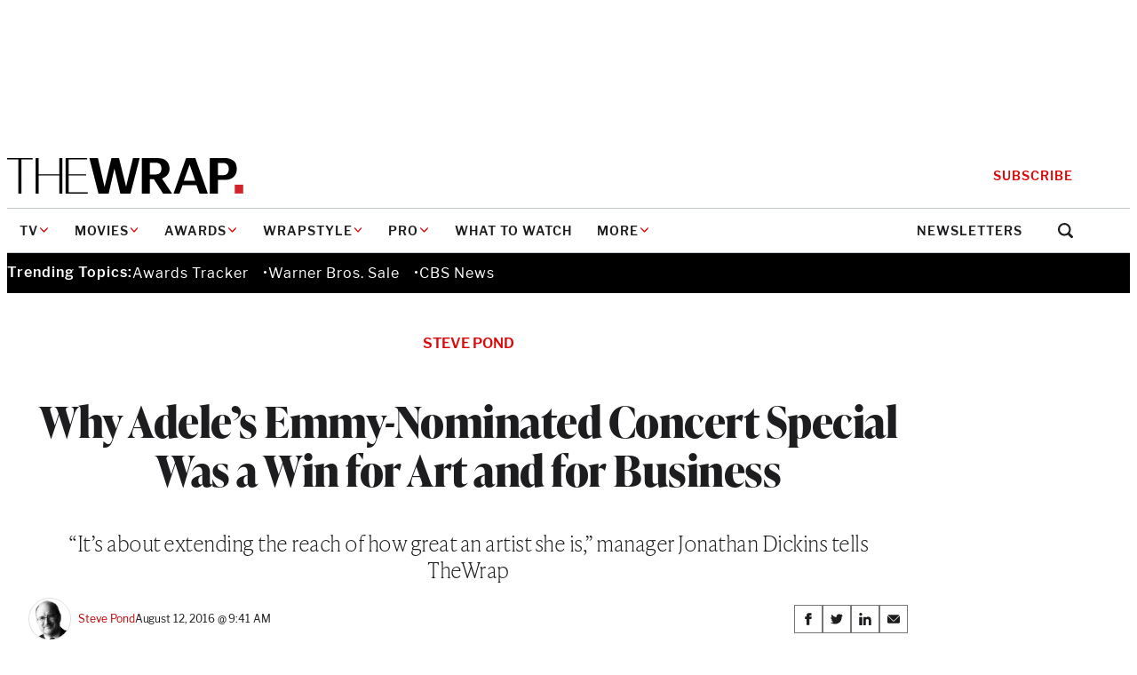

--- FILE ---
content_type: text/html; charset=utf-8
request_url: https://www.google.com/recaptcha/api2/anchor?ar=1&k=6LfrehcpAAAAAL6o0kJfxk5Fr4WhO3ktYWPR7-u1&co=aHR0cHM6Ly93d3cudGhld3JhcC5jb206NDQz&hl=en&v=PoyoqOPhxBO7pBk68S4YbpHZ&size=normal&anchor-ms=20000&execute-ms=30000&cb=8d3b9he3jvte
body_size: 49396
content:
<!DOCTYPE HTML><html dir="ltr" lang="en"><head><meta http-equiv="Content-Type" content="text/html; charset=UTF-8">
<meta http-equiv="X-UA-Compatible" content="IE=edge">
<title>reCAPTCHA</title>
<style type="text/css">
/* cyrillic-ext */
@font-face {
  font-family: 'Roboto';
  font-style: normal;
  font-weight: 400;
  font-stretch: 100%;
  src: url(//fonts.gstatic.com/s/roboto/v48/KFO7CnqEu92Fr1ME7kSn66aGLdTylUAMa3GUBHMdazTgWw.woff2) format('woff2');
  unicode-range: U+0460-052F, U+1C80-1C8A, U+20B4, U+2DE0-2DFF, U+A640-A69F, U+FE2E-FE2F;
}
/* cyrillic */
@font-face {
  font-family: 'Roboto';
  font-style: normal;
  font-weight: 400;
  font-stretch: 100%;
  src: url(//fonts.gstatic.com/s/roboto/v48/KFO7CnqEu92Fr1ME7kSn66aGLdTylUAMa3iUBHMdazTgWw.woff2) format('woff2');
  unicode-range: U+0301, U+0400-045F, U+0490-0491, U+04B0-04B1, U+2116;
}
/* greek-ext */
@font-face {
  font-family: 'Roboto';
  font-style: normal;
  font-weight: 400;
  font-stretch: 100%;
  src: url(//fonts.gstatic.com/s/roboto/v48/KFO7CnqEu92Fr1ME7kSn66aGLdTylUAMa3CUBHMdazTgWw.woff2) format('woff2');
  unicode-range: U+1F00-1FFF;
}
/* greek */
@font-face {
  font-family: 'Roboto';
  font-style: normal;
  font-weight: 400;
  font-stretch: 100%;
  src: url(//fonts.gstatic.com/s/roboto/v48/KFO7CnqEu92Fr1ME7kSn66aGLdTylUAMa3-UBHMdazTgWw.woff2) format('woff2');
  unicode-range: U+0370-0377, U+037A-037F, U+0384-038A, U+038C, U+038E-03A1, U+03A3-03FF;
}
/* math */
@font-face {
  font-family: 'Roboto';
  font-style: normal;
  font-weight: 400;
  font-stretch: 100%;
  src: url(//fonts.gstatic.com/s/roboto/v48/KFO7CnqEu92Fr1ME7kSn66aGLdTylUAMawCUBHMdazTgWw.woff2) format('woff2');
  unicode-range: U+0302-0303, U+0305, U+0307-0308, U+0310, U+0312, U+0315, U+031A, U+0326-0327, U+032C, U+032F-0330, U+0332-0333, U+0338, U+033A, U+0346, U+034D, U+0391-03A1, U+03A3-03A9, U+03B1-03C9, U+03D1, U+03D5-03D6, U+03F0-03F1, U+03F4-03F5, U+2016-2017, U+2034-2038, U+203C, U+2040, U+2043, U+2047, U+2050, U+2057, U+205F, U+2070-2071, U+2074-208E, U+2090-209C, U+20D0-20DC, U+20E1, U+20E5-20EF, U+2100-2112, U+2114-2115, U+2117-2121, U+2123-214F, U+2190, U+2192, U+2194-21AE, U+21B0-21E5, U+21F1-21F2, U+21F4-2211, U+2213-2214, U+2216-22FF, U+2308-230B, U+2310, U+2319, U+231C-2321, U+2336-237A, U+237C, U+2395, U+239B-23B7, U+23D0, U+23DC-23E1, U+2474-2475, U+25AF, U+25B3, U+25B7, U+25BD, U+25C1, U+25CA, U+25CC, U+25FB, U+266D-266F, U+27C0-27FF, U+2900-2AFF, U+2B0E-2B11, U+2B30-2B4C, U+2BFE, U+3030, U+FF5B, U+FF5D, U+1D400-1D7FF, U+1EE00-1EEFF;
}
/* symbols */
@font-face {
  font-family: 'Roboto';
  font-style: normal;
  font-weight: 400;
  font-stretch: 100%;
  src: url(//fonts.gstatic.com/s/roboto/v48/KFO7CnqEu92Fr1ME7kSn66aGLdTylUAMaxKUBHMdazTgWw.woff2) format('woff2');
  unicode-range: U+0001-000C, U+000E-001F, U+007F-009F, U+20DD-20E0, U+20E2-20E4, U+2150-218F, U+2190, U+2192, U+2194-2199, U+21AF, U+21E6-21F0, U+21F3, U+2218-2219, U+2299, U+22C4-22C6, U+2300-243F, U+2440-244A, U+2460-24FF, U+25A0-27BF, U+2800-28FF, U+2921-2922, U+2981, U+29BF, U+29EB, U+2B00-2BFF, U+4DC0-4DFF, U+FFF9-FFFB, U+10140-1018E, U+10190-1019C, U+101A0, U+101D0-101FD, U+102E0-102FB, U+10E60-10E7E, U+1D2C0-1D2D3, U+1D2E0-1D37F, U+1F000-1F0FF, U+1F100-1F1AD, U+1F1E6-1F1FF, U+1F30D-1F30F, U+1F315, U+1F31C, U+1F31E, U+1F320-1F32C, U+1F336, U+1F378, U+1F37D, U+1F382, U+1F393-1F39F, U+1F3A7-1F3A8, U+1F3AC-1F3AF, U+1F3C2, U+1F3C4-1F3C6, U+1F3CA-1F3CE, U+1F3D4-1F3E0, U+1F3ED, U+1F3F1-1F3F3, U+1F3F5-1F3F7, U+1F408, U+1F415, U+1F41F, U+1F426, U+1F43F, U+1F441-1F442, U+1F444, U+1F446-1F449, U+1F44C-1F44E, U+1F453, U+1F46A, U+1F47D, U+1F4A3, U+1F4B0, U+1F4B3, U+1F4B9, U+1F4BB, U+1F4BF, U+1F4C8-1F4CB, U+1F4D6, U+1F4DA, U+1F4DF, U+1F4E3-1F4E6, U+1F4EA-1F4ED, U+1F4F7, U+1F4F9-1F4FB, U+1F4FD-1F4FE, U+1F503, U+1F507-1F50B, U+1F50D, U+1F512-1F513, U+1F53E-1F54A, U+1F54F-1F5FA, U+1F610, U+1F650-1F67F, U+1F687, U+1F68D, U+1F691, U+1F694, U+1F698, U+1F6AD, U+1F6B2, U+1F6B9-1F6BA, U+1F6BC, U+1F6C6-1F6CF, U+1F6D3-1F6D7, U+1F6E0-1F6EA, U+1F6F0-1F6F3, U+1F6F7-1F6FC, U+1F700-1F7FF, U+1F800-1F80B, U+1F810-1F847, U+1F850-1F859, U+1F860-1F887, U+1F890-1F8AD, U+1F8B0-1F8BB, U+1F8C0-1F8C1, U+1F900-1F90B, U+1F93B, U+1F946, U+1F984, U+1F996, U+1F9E9, U+1FA00-1FA6F, U+1FA70-1FA7C, U+1FA80-1FA89, U+1FA8F-1FAC6, U+1FACE-1FADC, U+1FADF-1FAE9, U+1FAF0-1FAF8, U+1FB00-1FBFF;
}
/* vietnamese */
@font-face {
  font-family: 'Roboto';
  font-style: normal;
  font-weight: 400;
  font-stretch: 100%;
  src: url(//fonts.gstatic.com/s/roboto/v48/KFO7CnqEu92Fr1ME7kSn66aGLdTylUAMa3OUBHMdazTgWw.woff2) format('woff2');
  unicode-range: U+0102-0103, U+0110-0111, U+0128-0129, U+0168-0169, U+01A0-01A1, U+01AF-01B0, U+0300-0301, U+0303-0304, U+0308-0309, U+0323, U+0329, U+1EA0-1EF9, U+20AB;
}
/* latin-ext */
@font-face {
  font-family: 'Roboto';
  font-style: normal;
  font-weight: 400;
  font-stretch: 100%;
  src: url(//fonts.gstatic.com/s/roboto/v48/KFO7CnqEu92Fr1ME7kSn66aGLdTylUAMa3KUBHMdazTgWw.woff2) format('woff2');
  unicode-range: U+0100-02BA, U+02BD-02C5, U+02C7-02CC, U+02CE-02D7, U+02DD-02FF, U+0304, U+0308, U+0329, U+1D00-1DBF, U+1E00-1E9F, U+1EF2-1EFF, U+2020, U+20A0-20AB, U+20AD-20C0, U+2113, U+2C60-2C7F, U+A720-A7FF;
}
/* latin */
@font-face {
  font-family: 'Roboto';
  font-style: normal;
  font-weight: 400;
  font-stretch: 100%;
  src: url(//fonts.gstatic.com/s/roboto/v48/KFO7CnqEu92Fr1ME7kSn66aGLdTylUAMa3yUBHMdazQ.woff2) format('woff2');
  unicode-range: U+0000-00FF, U+0131, U+0152-0153, U+02BB-02BC, U+02C6, U+02DA, U+02DC, U+0304, U+0308, U+0329, U+2000-206F, U+20AC, U+2122, U+2191, U+2193, U+2212, U+2215, U+FEFF, U+FFFD;
}
/* cyrillic-ext */
@font-face {
  font-family: 'Roboto';
  font-style: normal;
  font-weight: 500;
  font-stretch: 100%;
  src: url(//fonts.gstatic.com/s/roboto/v48/KFO7CnqEu92Fr1ME7kSn66aGLdTylUAMa3GUBHMdazTgWw.woff2) format('woff2');
  unicode-range: U+0460-052F, U+1C80-1C8A, U+20B4, U+2DE0-2DFF, U+A640-A69F, U+FE2E-FE2F;
}
/* cyrillic */
@font-face {
  font-family: 'Roboto';
  font-style: normal;
  font-weight: 500;
  font-stretch: 100%;
  src: url(//fonts.gstatic.com/s/roboto/v48/KFO7CnqEu92Fr1ME7kSn66aGLdTylUAMa3iUBHMdazTgWw.woff2) format('woff2');
  unicode-range: U+0301, U+0400-045F, U+0490-0491, U+04B0-04B1, U+2116;
}
/* greek-ext */
@font-face {
  font-family: 'Roboto';
  font-style: normal;
  font-weight: 500;
  font-stretch: 100%;
  src: url(//fonts.gstatic.com/s/roboto/v48/KFO7CnqEu92Fr1ME7kSn66aGLdTylUAMa3CUBHMdazTgWw.woff2) format('woff2');
  unicode-range: U+1F00-1FFF;
}
/* greek */
@font-face {
  font-family: 'Roboto';
  font-style: normal;
  font-weight: 500;
  font-stretch: 100%;
  src: url(//fonts.gstatic.com/s/roboto/v48/KFO7CnqEu92Fr1ME7kSn66aGLdTylUAMa3-UBHMdazTgWw.woff2) format('woff2');
  unicode-range: U+0370-0377, U+037A-037F, U+0384-038A, U+038C, U+038E-03A1, U+03A3-03FF;
}
/* math */
@font-face {
  font-family: 'Roboto';
  font-style: normal;
  font-weight: 500;
  font-stretch: 100%;
  src: url(//fonts.gstatic.com/s/roboto/v48/KFO7CnqEu92Fr1ME7kSn66aGLdTylUAMawCUBHMdazTgWw.woff2) format('woff2');
  unicode-range: U+0302-0303, U+0305, U+0307-0308, U+0310, U+0312, U+0315, U+031A, U+0326-0327, U+032C, U+032F-0330, U+0332-0333, U+0338, U+033A, U+0346, U+034D, U+0391-03A1, U+03A3-03A9, U+03B1-03C9, U+03D1, U+03D5-03D6, U+03F0-03F1, U+03F4-03F5, U+2016-2017, U+2034-2038, U+203C, U+2040, U+2043, U+2047, U+2050, U+2057, U+205F, U+2070-2071, U+2074-208E, U+2090-209C, U+20D0-20DC, U+20E1, U+20E5-20EF, U+2100-2112, U+2114-2115, U+2117-2121, U+2123-214F, U+2190, U+2192, U+2194-21AE, U+21B0-21E5, U+21F1-21F2, U+21F4-2211, U+2213-2214, U+2216-22FF, U+2308-230B, U+2310, U+2319, U+231C-2321, U+2336-237A, U+237C, U+2395, U+239B-23B7, U+23D0, U+23DC-23E1, U+2474-2475, U+25AF, U+25B3, U+25B7, U+25BD, U+25C1, U+25CA, U+25CC, U+25FB, U+266D-266F, U+27C0-27FF, U+2900-2AFF, U+2B0E-2B11, U+2B30-2B4C, U+2BFE, U+3030, U+FF5B, U+FF5D, U+1D400-1D7FF, U+1EE00-1EEFF;
}
/* symbols */
@font-face {
  font-family: 'Roboto';
  font-style: normal;
  font-weight: 500;
  font-stretch: 100%;
  src: url(//fonts.gstatic.com/s/roboto/v48/KFO7CnqEu92Fr1ME7kSn66aGLdTylUAMaxKUBHMdazTgWw.woff2) format('woff2');
  unicode-range: U+0001-000C, U+000E-001F, U+007F-009F, U+20DD-20E0, U+20E2-20E4, U+2150-218F, U+2190, U+2192, U+2194-2199, U+21AF, U+21E6-21F0, U+21F3, U+2218-2219, U+2299, U+22C4-22C6, U+2300-243F, U+2440-244A, U+2460-24FF, U+25A0-27BF, U+2800-28FF, U+2921-2922, U+2981, U+29BF, U+29EB, U+2B00-2BFF, U+4DC0-4DFF, U+FFF9-FFFB, U+10140-1018E, U+10190-1019C, U+101A0, U+101D0-101FD, U+102E0-102FB, U+10E60-10E7E, U+1D2C0-1D2D3, U+1D2E0-1D37F, U+1F000-1F0FF, U+1F100-1F1AD, U+1F1E6-1F1FF, U+1F30D-1F30F, U+1F315, U+1F31C, U+1F31E, U+1F320-1F32C, U+1F336, U+1F378, U+1F37D, U+1F382, U+1F393-1F39F, U+1F3A7-1F3A8, U+1F3AC-1F3AF, U+1F3C2, U+1F3C4-1F3C6, U+1F3CA-1F3CE, U+1F3D4-1F3E0, U+1F3ED, U+1F3F1-1F3F3, U+1F3F5-1F3F7, U+1F408, U+1F415, U+1F41F, U+1F426, U+1F43F, U+1F441-1F442, U+1F444, U+1F446-1F449, U+1F44C-1F44E, U+1F453, U+1F46A, U+1F47D, U+1F4A3, U+1F4B0, U+1F4B3, U+1F4B9, U+1F4BB, U+1F4BF, U+1F4C8-1F4CB, U+1F4D6, U+1F4DA, U+1F4DF, U+1F4E3-1F4E6, U+1F4EA-1F4ED, U+1F4F7, U+1F4F9-1F4FB, U+1F4FD-1F4FE, U+1F503, U+1F507-1F50B, U+1F50D, U+1F512-1F513, U+1F53E-1F54A, U+1F54F-1F5FA, U+1F610, U+1F650-1F67F, U+1F687, U+1F68D, U+1F691, U+1F694, U+1F698, U+1F6AD, U+1F6B2, U+1F6B9-1F6BA, U+1F6BC, U+1F6C6-1F6CF, U+1F6D3-1F6D7, U+1F6E0-1F6EA, U+1F6F0-1F6F3, U+1F6F7-1F6FC, U+1F700-1F7FF, U+1F800-1F80B, U+1F810-1F847, U+1F850-1F859, U+1F860-1F887, U+1F890-1F8AD, U+1F8B0-1F8BB, U+1F8C0-1F8C1, U+1F900-1F90B, U+1F93B, U+1F946, U+1F984, U+1F996, U+1F9E9, U+1FA00-1FA6F, U+1FA70-1FA7C, U+1FA80-1FA89, U+1FA8F-1FAC6, U+1FACE-1FADC, U+1FADF-1FAE9, U+1FAF0-1FAF8, U+1FB00-1FBFF;
}
/* vietnamese */
@font-face {
  font-family: 'Roboto';
  font-style: normal;
  font-weight: 500;
  font-stretch: 100%;
  src: url(//fonts.gstatic.com/s/roboto/v48/KFO7CnqEu92Fr1ME7kSn66aGLdTylUAMa3OUBHMdazTgWw.woff2) format('woff2');
  unicode-range: U+0102-0103, U+0110-0111, U+0128-0129, U+0168-0169, U+01A0-01A1, U+01AF-01B0, U+0300-0301, U+0303-0304, U+0308-0309, U+0323, U+0329, U+1EA0-1EF9, U+20AB;
}
/* latin-ext */
@font-face {
  font-family: 'Roboto';
  font-style: normal;
  font-weight: 500;
  font-stretch: 100%;
  src: url(//fonts.gstatic.com/s/roboto/v48/KFO7CnqEu92Fr1ME7kSn66aGLdTylUAMa3KUBHMdazTgWw.woff2) format('woff2');
  unicode-range: U+0100-02BA, U+02BD-02C5, U+02C7-02CC, U+02CE-02D7, U+02DD-02FF, U+0304, U+0308, U+0329, U+1D00-1DBF, U+1E00-1E9F, U+1EF2-1EFF, U+2020, U+20A0-20AB, U+20AD-20C0, U+2113, U+2C60-2C7F, U+A720-A7FF;
}
/* latin */
@font-face {
  font-family: 'Roboto';
  font-style: normal;
  font-weight: 500;
  font-stretch: 100%;
  src: url(//fonts.gstatic.com/s/roboto/v48/KFO7CnqEu92Fr1ME7kSn66aGLdTylUAMa3yUBHMdazQ.woff2) format('woff2');
  unicode-range: U+0000-00FF, U+0131, U+0152-0153, U+02BB-02BC, U+02C6, U+02DA, U+02DC, U+0304, U+0308, U+0329, U+2000-206F, U+20AC, U+2122, U+2191, U+2193, U+2212, U+2215, U+FEFF, U+FFFD;
}
/* cyrillic-ext */
@font-face {
  font-family: 'Roboto';
  font-style: normal;
  font-weight: 900;
  font-stretch: 100%;
  src: url(//fonts.gstatic.com/s/roboto/v48/KFO7CnqEu92Fr1ME7kSn66aGLdTylUAMa3GUBHMdazTgWw.woff2) format('woff2');
  unicode-range: U+0460-052F, U+1C80-1C8A, U+20B4, U+2DE0-2DFF, U+A640-A69F, U+FE2E-FE2F;
}
/* cyrillic */
@font-face {
  font-family: 'Roboto';
  font-style: normal;
  font-weight: 900;
  font-stretch: 100%;
  src: url(//fonts.gstatic.com/s/roboto/v48/KFO7CnqEu92Fr1ME7kSn66aGLdTylUAMa3iUBHMdazTgWw.woff2) format('woff2');
  unicode-range: U+0301, U+0400-045F, U+0490-0491, U+04B0-04B1, U+2116;
}
/* greek-ext */
@font-face {
  font-family: 'Roboto';
  font-style: normal;
  font-weight: 900;
  font-stretch: 100%;
  src: url(//fonts.gstatic.com/s/roboto/v48/KFO7CnqEu92Fr1ME7kSn66aGLdTylUAMa3CUBHMdazTgWw.woff2) format('woff2');
  unicode-range: U+1F00-1FFF;
}
/* greek */
@font-face {
  font-family: 'Roboto';
  font-style: normal;
  font-weight: 900;
  font-stretch: 100%;
  src: url(//fonts.gstatic.com/s/roboto/v48/KFO7CnqEu92Fr1ME7kSn66aGLdTylUAMa3-UBHMdazTgWw.woff2) format('woff2');
  unicode-range: U+0370-0377, U+037A-037F, U+0384-038A, U+038C, U+038E-03A1, U+03A3-03FF;
}
/* math */
@font-face {
  font-family: 'Roboto';
  font-style: normal;
  font-weight: 900;
  font-stretch: 100%;
  src: url(//fonts.gstatic.com/s/roboto/v48/KFO7CnqEu92Fr1ME7kSn66aGLdTylUAMawCUBHMdazTgWw.woff2) format('woff2');
  unicode-range: U+0302-0303, U+0305, U+0307-0308, U+0310, U+0312, U+0315, U+031A, U+0326-0327, U+032C, U+032F-0330, U+0332-0333, U+0338, U+033A, U+0346, U+034D, U+0391-03A1, U+03A3-03A9, U+03B1-03C9, U+03D1, U+03D5-03D6, U+03F0-03F1, U+03F4-03F5, U+2016-2017, U+2034-2038, U+203C, U+2040, U+2043, U+2047, U+2050, U+2057, U+205F, U+2070-2071, U+2074-208E, U+2090-209C, U+20D0-20DC, U+20E1, U+20E5-20EF, U+2100-2112, U+2114-2115, U+2117-2121, U+2123-214F, U+2190, U+2192, U+2194-21AE, U+21B0-21E5, U+21F1-21F2, U+21F4-2211, U+2213-2214, U+2216-22FF, U+2308-230B, U+2310, U+2319, U+231C-2321, U+2336-237A, U+237C, U+2395, U+239B-23B7, U+23D0, U+23DC-23E1, U+2474-2475, U+25AF, U+25B3, U+25B7, U+25BD, U+25C1, U+25CA, U+25CC, U+25FB, U+266D-266F, U+27C0-27FF, U+2900-2AFF, U+2B0E-2B11, U+2B30-2B4C, U+2BFE, U+3030, U+FF5B, U+FF5D, U+1D400-1D7FF, U+1EE00-1EEFF;
}
/* symbols */
@font-face {
  font-family: 'Roboto';
  font-style: normal;
  font-weight: 900;
  font-stretch: 100%;
  src: url(//fonts.gstatic.com/s/roboto/v48/KFO7CnqEu92Fr1ME7kSn66aGLdTylUAMaxKUBHMdazTgWw.woff2) format('woff2');
  unicode-range: U+0001-000C, U+000E-001F, U+007F-009F, U+20DD-20E0, U+20E2-20E4, U+2150-218F, U+2190, U+2192, U+2194-2199, U+21AF, U+21E6-21F0, U+21F3, U+2218-2219, U+2299, U+22C4-22C6, U+2300-243F, U+2440-244A, U+2460-24FF, U+25A0-27BF, U+2800-28FF, U+2921-2922, U+2981, U+29BF, U+29EB, U+2B00-2BFF, U+4DC0-4DFF, U+FFF9-FFFB, U+10140-1018E, U+10190-1019C, U+101A0, U+101D0-101FD, U+102E0-102FB, U+10E60-10E7E, U+1D2C0-1D2D3, U+1D2E0-1D37F, U+1F000-1F0FF, U+1F100-1F1AD, U+1F1E6-1F1FF, U+1F30D-1F30F, U+1F315, U+1F31C, U+1F31E, U+1F320-1F32C, U+1F336, U+1F378, U+1F37D, U+1F382, U+1F393-1F39F, U+1F3A7-1F3A8, U+1F3AC-1F3AF, U+1F3C2, U+1F3C4-1F3C6, U+1F3CA-1F3CE, U+1F3D4-1F3E0, U+1F3ED, U+1F3F1-1F3F3, U+1F3F5-1F3F7, U+1F408, U+1F415, U+1F41F, U+1F426, U+1F43F, U+1F441-1F442, U+1F444, U+1F446-1F449, U+1F44C-1F44E, U+1F453, U+1F46A, U+1F47D, U+1F4A3, U+1F4B0, U+1F4B3, U+1F4B9, U+1F4BB, U+1F4BF, U+1F4C8-1F4CB, U+1F4D6, U+1F4DA, U+1F4DF, U+1F4E3-1F4E6, U+1F4EA-1F4ED, U+1F4F7, U+1F4F9-1F4FB, U+1F4FD-1F4FE, U+1F503, U+1F507-1F50B, U+1F50D, U+1F512-1F513, U+1F53E-1F54A, U+1F54F-1F5FA, U+1F610, U+1F650-1F67F, U+1F687, U+1F68D, U+1F691, U+1F694, U+1F698, U+1F6AD, U+1F6B2, U+1F6B9-1F6BA, U+1F6BC, U+1F6C6-1F6CF, U+1F6D3-1F6D7, U+1F6E0-1F6EA, U+1F6F0-1F6F3, U+1F6F7-1F6FC, U+1F700-1F7FF, U+1F800-1F80B, U+1F810-1F847, U+1F850-1F859, U+1F860-1F887, U+1F890-1F8AD, U+1F8B0-1F8BB, U+1F8C0-1F8C1, U+1F900-1F90B, U+1F93B, U+1F946, U+1F984, U+1F996, U+1F9E9, U+1FA00-1FA6F, U+1FA70-1FA7C, U+1FA80-1FA89, U+1FA8F-1FAC6, U+1FACE-1FADC, U+1FADF-1FAE9, U+1FAF0-1FAF8, U+1FB00-1FBFF;
}
/* vietnamese */
@font-face {
  font-family: 'Roboto';
  font-style: normal;
  font-weight: 900;
  font-stretch: 100%;
  src: url(//fonts.gstatic.com/s/roboto/v48/KFO7CnqEu92Fr1ME7kSn66aGLdTylUAMa3OUBHMdazTgWw.woff2) format('woff2');
  unicode-range: U+0102-0103, U+0110-0111, U+0128-0129, U+0168-0169, U+01A0-01A1, U+01AF-01B0, U+0300-0301, U+0303-0304, U+0308-0309, U+0323, U+0329, U+1EA0-1EF9, U+20AB;
}
/* latin-ext */
@font-face {
  font-family: 'Roboto';
  font-style: normal;
  font-weight: 900;
  font-stretch: 100%;
  src: url(//fonts.gstatic.com/s/roboto/v48/KFO7CnqEu92Fr1ME7kSn66aGLdTylUAMa3KUBHMdazTgWw.woff2) format('woff2');
  unicode-range: U+0100-02BA, U+02BD-02C5, U+02C7-02CC, U+02CE-02D7, U+02DD-02FF, U+0304, U+0308, U+0329, U+1D00-1DBF, U+1E00-1E9F, U+1EF2-1EFF, U+2020, U+20A0-20AB, U+20AD-20C0, U+2113, U+2C60-2C7F, U+A720-A7FF;
}
/* latin */
@font-face {
  font-family: 'Roboto';
  font-style: normal;
  font-weight: 900;
  font-stretch: 100%;
  src: url(//fonts.gstatic.com/s/roboto/v48/KFO7CnqEu92Fr1ME7kSn66aGLdTylUAMa3yUBHMdazQ.woff2) format('woff2');
  unicode-range: U+0000-00FF, U+0131, U+0152-0153, U+02BB-02BC, U+02C6, U+02DA, U+02DC, U+0304, U+0308, U+0329, U+2000-206F, U+20AC, U+2122, U+2191, U+2193, U+2212, U+2215, U+FEFF, U+FFFD;
}

</style>
<link rel="stylesheet" type="text/css" href="https://www.gstatic.com/recaptcha/releases/PoyoqOPhxBO7pBk68S4YbpHZ/styles__ltr.css">
<script nonce="BBSBKPidfm0JqVxf-br12A" type="text/javascript">window['__recaptcha_api'] = 'https://www.google.com/recaptcha/api2/';</script>
<script type="text/javascript" src="https://www.gstatic.com/recaptcha/releases/PoyoqOPhxBO7pBk68S4YbpHZ/recaptcha__en.js" nonce="BBSBKPidfm0JqVxf-br12A">
      
    </script></head>
<body><div id="rc-anchor-alert" class="rc-anchor-alert"></div>
<input type="hidden" id="recaptcha-token" value="[base64]">
<script type="text/javascript" nonce="BBSBKPidfm0JqVxf-br12A">
      recaptcha.anchor.Main.init("[\x22ainput\x22,[\x22bgdata\x22,\x22\x22,\[base64]/[base64]/[base64]/[base64]/[base64]/[base64]/KGcoTywyNTMsTy5PKSxVRyhPLEMpKTpnKE8sMjUzLEMpLE8pKSxsKSksTykpfSxieT1mdW5jdGlvbihDLE8sdSxsKXtmb3IobD0odT1SKEMpLDApO08+MDtPLS0pbD1sPDw4fFooQyk7ZyhDLHUsbCl9LFVHPWZ1bmN0aW9uKEMsTyl7Qy5pLmxlbmd0aD4xMDQ/[base64]/[base64]/[base64]/[base64]/[base64]/[base64]/[base64]\\u003d\x22,\[base64]\\u003d\\u003d\x22,\x22KcOWe8KgYMKCdsOjDjpLW8ONw5LDtMOowp/Cj8KHbU9YbMKAYH1PwrDDnMKFwrPCjMKZF8OPGDhsVAYTc3tSX8OQUMKZwqPCjMKWwqgrw4TCqMOtw6h7fcOeYcOZbsOdw68Ow5/ChMODwpbDsMOswoYTJUPCnGzChcORW1PCp8K1w6zDpybDr2jCncK6wo1xJ8OvXMOHw7PCnybDjyx5wo/Du8KBUcO9w6LDrsOBw7R0GsOtw5rDnMOcN8Kmwr5QdMKAVDvDk8Kqw73CiycSw4XDvsKTaGXDoWXDs8Kkw690w4oWCsKRw55GUMOtdy3CvMK/FCXCinbDiz5zcMOKVWPDk1zCmCXClXPClELCk2oGTcKTQsKpwpPDmMKlwo/[base64]/[base64]/JQzDhm/DhcK9w4EWwrjDiQN/wpXDsMOXQsK/flFsUk0nw751U8KNwp/DnGVTDcKZwoAjw40yDXzCrV1fe1MBADvCilFXajLDizDDk3l4w5/DnVJ/[base64]/GWHCmcOgPDl+woNUw70UUMKfw47CisOROMOxeSEvw6PDncOZw7IFNcKzw5Quw6nDmBZPDcO2XRTDosOXLhTDkmHCgUnCosKzwqnDo8O3IgjCuMODEz8tw4QJJQJZw4dWVW/CiTXDrTsjZMOwaMOUw4XDkWnDnMO+w7bDjH7DgX/[base64]/DgMO3ejXCo8OncUXDtUoCwpMPwopxwoIIwq4Iwp9hS1/[base64]/DMKmRMO+w79HUlfCjsOWw53DqTXCtMOebSlTBRHDhcKMwoY6w6Avw47DiiNRZ8KIOMK0T1/CmFo+wqzDkMOYwqIHwpJsQcOjw5Fvw5oiwrI7QcKdw6DDjsKfKsOPDV/CsD5MwqXCoDXDi8Krw4U8MsKjw4zCvSE5OFrDhwdKOGbDuEhHw7PCuMOdw59FQBkFKMO8wqzDv8OTVsKLw4h8wr8ISsOWwpglZcKaLnwXBWBhwo3CmcOswoPCm8OUCjQ2wocrdMKXRzPCp0bCk8Kpwr0oJmM8wrhAw7pbBsOPC8OPw44lZkJtdyXCqsO/ZsO2VMKHOsOQw6c2wosbwqbCv8KFw44+CkTCqsK9w6g5LUjDpcOow5PCu8Oew4RewpFwcW3DoybCiTXCp8OIw7nCuiM/LsKkwrDDqVB2DRzCux4HwohKMcKefXFfTHbDh1Vvw6ZrwqrDggTDsV4Owqd8IEXCo1TCtsO+wohHdXXDhMK0wrvChMOSw7QDdcOXUgjCh8O+Nw5Dw707bjVHbcO7JsKhMEzDkj8ZWW/Cjy55w4dPZn/DpsOXd8Klw7XDmTXCkcOmw47DocKTHRFowrjChMKsw7lEwqBMW8KGKMKwRMOCw6JMwqvDnSXCvcOPJTTCtDbCrMK5V0LDvMK3RMOzw5nCrMOvwrUNwqpbfEPDgMOhIyhKwpzCjFTCu1/Dg14MHTNxwqrDuFkcCGLDl0PDs8OHfgByw4NTKCAdWcKuW8ONHVfCgH7Dj8O9w5QKwq5hXXhZw406w6zCmALDrWEGG8O3AX17wrFPZ8KaKMK9wrTCryV9w65Uw5fClRXDj3zDo8K/[base64]/Djh3ChcO/woUvwpPCnnHDhsKWwpPDsMOQwrfCmcOlV8KbIcOefBl3wrckw6FcNX/Ci3rChkDCvcOBw74ffsOSan8Ywq09AsOFPDgYw5rCpcKnw7rCuMK8wocQT8OJw6fDkiDDoMOpQsKuHzLCu8KSUzDCrMKcw4txwr/Cv8OPwpQjDh7CqMObSCM4woPCsQhfwpnDtkFDLGl7w7EOwql0S8OSPVvCv1bDucOBwp/[base64]/w6DDhMKPdHzDjMKlw6DDqMOiDRwAwoLCiCkrPkpVw63DgMOPwoDCi0FQH23DihjDuMK4D8KFOlt/w67CsMKKCMKJwqU9w7RiwqzCgELCrz4SPxjDhcKlccKowpoaw4zDrjrDv1QPw4DCjG/CusOYBAE3SQgUNU3DoyMhwrjDs2PCrcOFw5DDgT/DocOSa8KjwqvCgcKaGsOVLR/CqAgge8KyWQbDosK1RsKKPMOrw5rCksK9w48Iw57CmxbCgxwzJn5sKxnDqhjDu8OEQcOdw6HClMKmw6XCisONwrhYV1smBSYrAlc7f8KewqHCnQ/DiVFuw6R9w6rDm8Osw5wUw73DrMKUfyVGw6MPSsKnZg7DgMOjCMKNbx1cw5bDqFHDt8K4UT4XA8Oiw7XDkAMpw4TDvMKhw4NSw4bCtThxU8KZFMOBAELDpcK1H2h8woMWUsOcLWfDgldawr0RwqoWw4t6FBjDtBjDkXPCrwbDo2/Cm8OvVil4TAthwqPCr2Fpw5zCsMKJwqMKwoPDhcK8ZVgzwrZ2w6FRcMK/[base64]/[base64]/Rn0VwphdWWpSw6DDiEbCtmUea8OTLX3DqmrDjcKMw47CqTYOw5LCi8KZw7YmS8KuwrzDnj7DqXzDpzIawoTDvTDDnVwsKcOrCMK5wrvDoibDnBrDpMKEwq0HwppXLMOUw7c0w5gHbMK3wpwuDcKldnhoQMOhCcK6DghCw5sZwqHCpMOtwqFAwq/CpSnDsxtNcAnCkD/DnMOkw4Z8woDDmgXCpiwnwoLCuMKAw7bChg0VwoTCtVPCu8KGasOyw5nDgsKdwqHDqGoawoxaw5fCgsO8AcKawpLCljwvVAguQ8KJw7oRRiFww5tDccKQwrTCp8KrIAXDjcOtc8K4eMKQNWUvwrLCqcKcJTPCrMOQKnzCkMOhecKEw5d/[base64]/CiRHDrcKxVcKhIyMGZ8KxwqUew7owQsONcMOJFgPDt8K8amYuwpDChUddPMOew73Dn8OTw4rCsMKsw599w6U5wp1/w6daw4zCl3xMwqlsdijCs8OfUsOcwohLw7PDkB9/[base64]/DszQlKTHCnsKoa2AjasO3MjXDjsKsAMKKdi/CrnZLw4jDicO9FMOgwpHDkRPCrcKrUE/[base64]/[base64]/Dh8O4wrgmO8OoJyR/eVNNNgPCnk/CqwTCu3/[base64]/YcKHRcKsXsKteX4Xw6xEw59dOcO1WMKjD8KQd8KJw7Mow6/[base64]/[base64]/DvTvDnsKXwoMGwqLClcK1V37CpgZQesK9wrfDqcO+wqw5w61rfcOQw7xqO8O2csOlwpvDqC40woXDmcO2D8KCwrpoBlwfwq1sw63CpsO3wo7Cky3Cn8O3QBvDssOswqDDlGoOw5ROwq8xCcOIw40Hw6fChCptHD5dwonCgUDCsFpbwpoywr/Dh8KlJ8Kdwp0Mw74yU8Osw5Fmwr9ow4vDg0/CicKVw7JFGgR1w5tlPVzDjiTDpHJYJC1Ew7tRP3dBwoEbK8O5NMKvwprDq2XDkcK+wp/CmcK2wq16VgfCuFxlwosiO8KcwqvDpnRhK2rCn8O8E8KzLU4Bw4DCq1/Cj2Jswod6w57CtcOZYTdWO3JubsO/[base64]/DimrDnHczG2BuYix+w6x+I8O7wo1XworDr2AvI3jDlFAgwqsRwro6w6HDhz7DmiwQw5fDrEAWworDtRzDvVNNwoJew64iw68IZ3TCisO1e8O5w4fCmsOIwp9JwoFIbDQoCS9ieEjCtls4VcOPwrLCuxAmBybDqTYYasKAw4DDo8KLY8Ozw4pcwql/wqvDlic+w5NyH081CCNFbMOmCsOXw7ImwqnDtMK5wpdQDsK4woVACsOrwpkrIysRwrdgwqPCksO6LcOzwp3Dp8Ogw6vDj8OjY0oLFzrClhZ7NMOjwr3DiS/Dkj/DkwLDqcOywqYkJzzDnXfDkMKFQ8OBw6Ucw4Igw5vCosONwqN9fmPDkApIan4ZwrPDqsOkVcOfw4/DsH1TwodUBQfDsMKlWMO0acO1b8OSw6PDhWRJw4TDu8Kswqwdw5HCl0/[base64]/[base64]/CkU7DjzNuwqNAw4/DkcOpwpc5B8KSw5vCksK6w4wIe8KJdsOqdkfDui7ChsK+w5JRSsOaH8K/[base64]/Cv8OGP1FbwoU/[base64]/DpSLCqGcAwr/DtsOjw4MdwqDDoltde8KobmkywrNBM8KAeh3CssKASRnDm3Jiw4o/X8K0LMOow65KTcKqWA3DvFJLwpgJwqB+SQNPXMKmd8KFwpdJYcKDQsOjVQUrwqzDsBPDjcKRw45vLXwHaxEDw7nDvcO3w4/CgsOxVWHDpGRvb8KMw48OfsKbw57CqxFzw5fCj8KUOAJ1wqkGecOdBMK4wp5/HkLCqmBvTcOeEgrDgcKNLMKHTH3DuWnDusOATwshw4h2wpvCqDPCrTjCjDzCm8O6wpLCgsKaOsO7w5EYB8O/w64pwqtOZ8KrCTPCu0Q9woHDr8Kew7TDkUDCglDCsCtoGMOTTMKpITbDicOiw69lw5MnQ23CjxjCvsKmwprChcKowoTDjsK2wp7CgHLDihImAXDCvgpHw7rDksORLGIxNC5lw4bCkMOtw542B8OcRMOuEEpewpbDscO0wqzCjMK/[base64]/FwDDocKzRcKUw4fCmUBHAyzCu8OxTQPCkzJJwrrDtcKYUj7DksOtwplDw7U9PcOmGcKhZijDmynCjmZWw59FPyrDvcKSwozChMOXw5HDmcOSw6Mdw7FgwozCnsOow4LDmsO1w4YNw5zCmhPCoV57w5HDlMKcw5XDg8OXwq/DqMK2FUvCucKoX2suMcKmAcKhDU/CjsObw7lPw7zCu8OVwrPDlxdYa8KCHMKnwoLDt8KjKRHCgzJFw6PDm8KRwqrDjcKiw5M4wpkkwoDDmcOWw4zDosOYN8O0W2PDocKRPMORVB7CgMKtG13ClMOGdzDCn8K3QsObasOMwrIhw7ULwrVSwrTDoQTCrMOLVsKQw7zDuw/DojU/DDjDqVEWKHTDpTzClkPDvCzDhMKGw6pswofCqcOUwp9zw4MlQ2wEwogoJMKta8OrP8KywoEfwrUMw7/CjjHDscKXSsKGw57DocOAw71OFGDCrRHCkMOywp/Dt2NCNTdQw5ItLMKAw6tsScO/wqJCwrlWV8OFKgtYwo3DlcKbNsKgw71IYTzCqAHCkS3Co3IAaBLCq3LCmsKQTEcKw611wpDCo2NfXB8jFMKcAQnCosOiRcOqwrlqS8OOwoU3w6zDvsOgw40hwo88w6MZR8Kaw40uAkLDmj9ywrsmw5bCqsOeZjAlacKWF2HDtS/CowNBVixGwpsiwp3DmgbDuDbDtlRrwqvCl2PDhXdlwpYIwr7CjgLDusKBw4QoInMdD8K8w5DCmcOIw6rClMOuwp7Cv1IIdMOmw70gw4zDq8OrJEF6wr/Dp186Q8KUw4XCu8O+CMOUwoIWB8O8IsKpSml9w6wsGsOtwp7DnxjCv8OTBj5QZQYxwqzClRRkw7HDlDxyAMKjw7ZnFcOuwp/[base64]/CiW0hMMOlw5fDosKqw4LDjcKrw5wuwpNLwoDClsK0QsKZw4zCllbCtMKXW3LDnMO9w6IWGQXChMKGNsOpJ8K3w7/CusKHQgrCu2jClMKqw7sAwpZGw7t7RkUJPjcrwp3CnjTDrgZCbG5Vw6wPZwgFMcO6PWF5w6Q1KAwtwoQKLMK4XsKFLzvDqW3DtsOQw6TCs23CusOwbU8rQFfCmcKKwq3Dt8KYWsKUOcOaw5bDtHbDvMKsX3jCosKhXMO1w7/ChcKOYCDCiQPDhVXDnsODQcOYYMO8ccOKwqsFUcOHwovCgMK1eTbCiCIDwojCknkNwqd2w7fDi8K9w4IqLcOowrDCn2bCtGfDhsKudEtnQ8KzwoHDrcK6SzZswpPCgMOOwrl+MsKjw6LDk0oPw5DDlQkcwo/Duwwmwq17FcKUwqIEw7wzTcOiZX7CvSxDYcOEwqXCjsOKw77CrcOlw7M9aTHCn8Ohwr3Cth1xV8O7w4BbS8Ogw7hFUcOYw4TDgw1jw5gxwrPCliJBQMO1wrfDhcOUBsK7wrjDjsKPXsO2wqzCmRcXf0UDACTCk8Kow4tpMsKnLRFUwrHDgT/Cpk3Dm30dNMOEw60SA8K6wocKwrDDisORJD/DqsKcIDzDpUrCkcOeLMOlw4/CilJNwofCmMOvw7XDvsKtwqPCrg85PcOQektTw5LCtMK3wrrDj8OowofDqsKnwoo2w5hoEcKyw7bCjCERf257wpVge8KzwrbCt8Kow5JZwobCs8O/T8OPwrnCrcOFUF3DisKAwq5mw5Asw4Nje2s2wq5sOWoeJsKxcE7DoEMCDVUjw63DrMO4WcOeXMOSw4MGw7VGw6vCpcKUwqLCrsKoAx/DrwTDlToRSR7CgcK6wpA1bW4Jw5PCgARXwrHCvsOyNsOmw7hIwpVqwqcIwp5qwprDnWzCo1LDjkzDnC/CmS5aAcOrMsKLTWXDrwLDkwY6BMKawrHCl8Kvw70KYsOeDsOKwrfClMKkKm3DmsOmwrsNwr9tw7LClcOhRmLCicKKCcOXwojCvMK/wrxOwpoWB2/DsMK/flrCqDnCqkIpcRtCYcOxwrbCiEd5a17DpcKrUsOfJsOKSyE8YB4RLiTCplHDpMK8w7rCuMKXwpJFw7XDhhvCuwnDpSLCt8OAw63DisO5w7sSwqo/HRd6QnMIw7XDqUHDoyzCrzjCnMKNJQZMelVlwqcQwqtyeMKTw5k6QnjCgcKjw6fCvcKcY8O5b8KCwqvCv8OnwobCiRPCj8OSwpTDssKSGE4Yw4vCqcOVwo/Doy16w53DjcKBw5LCoDIJw4swCcKFdmHCicKXw5wKRcOAP37DjnFcDhloIsKow4pMaS/ClmvDmQRoPE9OTDHDisOMwo/[base64]/UMK6TF/[base64]/Czt8w4zDn8Oxwp8MwoNrCQ7DmcOcOzjDkcKHM8KCwpHDnTUsTsKgwq5hwqE/w6JRwrxfAnTDlQfDq8K0FcOIw50gU8KkwrTChcOXwrE0wqg1Tz8fwqXDucO6DQRNURbCmMOnw6Miw6IZc0AqwqzCq8OnwozDqWLDnMK3wpEtcMOoR2VedyJ+w6vDq3/CmcOscMK1wo8Xw7NVw4V/SFjCqEkqIkV4VUXCng3DnsOYwqM5wqrDkMONTcKmw5wyw57DuXLDozrClw9cQFRmPcOyFUx+wozCk293PsOow69yXWjDjmdpw6YWw6h1DyjDrHsCwofDjcKVwpQnTMKWw5EgLzvDqXEABlJ4w7jCt8OiS39vw7/[base64]/DrMKpwqg5UHMRwpbDpsOpw7o0w4w0GsOHb2Z2wr7Dg8K4BG3DiC3CtzBRYsOdw7hlTsO6Vnsqw5jDmh81UsKLcMKbwr/Dv8KQTsOtwrzDjhXCkcOGMDINKRQTbELDpTzDp8KCFsK0FMOXQz3DkkMpaRI8FsOEwqgbw7PDoigQB1c7T8OdwqQeRmldVBpiw4tOw5YsLUl0DcKuw51VwogaelFCIldYITrCssOKMGILwojCrsKqMsKLCUfDowDCrBpASgHDp8KKBsKSSsO8wrDDkl/[base64]/DksOOw4DCrg/Cq2rCjsOWw5bCm2AtY8K3Gm/CsGvChMKqw5BwwrDDp8Oawr00EmnDpxchwrgmNsOBczNTcsKzwql+H8O3wrPDnsO0NkLCnsKtw5jCtDbDqsKew4nDtcKdwq8Uw6VWZEd6w6zCiy1nYsK9w7/CtcKyRsK3w5DDosO3wo9QbQ99LsO1Z8KowqEWe8OOAMOFIMOOw6PDjFnCmC/[base64]/w6DCncKowrttwqLDlsKWw73DtsOUOCAGw69Tw60EQjJTw6RPYMOLYcKWwoBcw4p0wq/Cj8OTwrouFsOJwprCisK1YkLCrMKVFQFBw55YOWzCksOoEMKhwqLDp8K8w7fDpiAjwp/CvMK6w7ckw6bCvmbCqMOFwpfDn8KOwqkJHQLCv25CZ8OgUMOufcKMJcOydsO0w5pzKwrDoMOyacOYXwhQK8KTwqI/wr/Cp8K8wpsww5nCt8OHw47DlEFQFiUOZAlWJxLDlMORwp7CkcOCa2h0KBjChMODPTdKw45TGWlew4Z6DmpPc8Kcw4/DqFI4XMOyNcKGU8K1wo1+w4fDqUgnw4HDlsKlecKUX8OmOMOlw4pRZxTCjTrCpcOifsKIHgXDlRIyNmcgw4s9w6vDjMKbw7p8XsO1wq18w57CgSVKwo7DihfDusOdKgBEwr0nOU5Pw7rCkmbDncKICsKQVQgIdMOJwp/CvATCmMKhWcK7wrHCpnjCu0lmAsK8OEjCp8KGwoEMwoLDu2vDlHNKw7xeXgLCl8K/AMOawoTDjDNnHw48fcOnXcKWIEzCqsOjIMOWw4F/HcOawrV7RcOSwpkHSxTDu8Oawo7DsMO5w7INDh1Swp7Cm2MKfSHCvx0ow4hzwqbDmWVxwrYvHC9jw7khw4rDt8K0woDDpi5mw40DU8KJwqYjFMK2w6PClcKkR8O/w5sRDQQPw77DmcK0VwjDt8Oxw5kJw5vDjwEvwq9MX8KwwqfCp8KDBcKVHSvDmy07SVPCjcKhBEnDh0/[base64]/Dk8KeVCvCnwVDw7TDmxfDlHQuwopmwqLCnWggYyQdw5HDhF0RwpzDlMKEw7kCwqA5w53CnsK3MA8/FwDDi1p6Y8OzK8OUbE3CsMOfQFd2w4fDrsOCw7fCmifDlMKGVkUVwo9Wwr7CvUrDq8OMw6TCkcK4w7zDgsK7wr8oScKcAWRPwrgGTFhrw5EcwpbCjMODw6FPNMK2VsO/OsKaCUXCtxTDihkpwpXCsMODb1ElAmTDhy5kIFnCo8KdQXPCrSzDmm/[base64]/DlFbDiRg5LcKMAyfCn2JtRsO3LMOJR8Oswr/DmsKbHGUAw6PCvcOnw5QNeyBSUmnCvT9pw47CncKBRHrDllpEPzjDkH7DosKNFSxjKVbDuFxcw5MHw5fClMOew4rDsXrDssOFBcOhw6XDjEUqwpHCr2jDhWMnXnXDowZJwo8CAcO9wrgew7xEwpobw4I2w5BAPMKJw4Iywo/CpzgDEjTCu8KCRcOCGsOAw4kpBsO1eA/CgXAewozCui/DmUdlwqsRw6UuAhdrEgPDhj/DqcOWA8KfTjnDpsK+w6VQDx58w6PCvcKpdRLDiRVUwrDDj8KEwrvCvcKzYcKvQ1llZVJCwrU4woxIw7ZbwrDCtUrDu1/[base64]/CqyE+LMKuWsKvw4cWHx3Dp8OkwpcNGcKwTcOzOGnDusK8w7ZcKV8XfDPChQHDl8KrISzDjFhsw4TClTvDkhnDgsK2E2zDm0/CrMOIZ1cEwq8Jw5wYWsOEY1d0w6/CklHCpcKubXvCn1LCnhZWwqTDjk7CksOLwoXCrTBgSsK7CMKYw7Brb8Kow5Y0aMK7w5zCkAJ5dgM9BU/DsxRTwoocOQYRcAIMw5M3w6vDjBF0ecOLawTDlzjCqUfDj8KqTsKlw6hxAyMiwpQZWXUZQ8O/BWVvw4/DjnFHw690DcONGRUCN8ORw4PDrMOIwr7DgMOzUMKLwoldfsOGw7PCvMOWwrnCm2lSRAbDgB88wrnCvXzDsy4FwrMCFcOjwpHDvsOBw6XCi8O/[base64]/DpMOAAnU0EsOEwrnCrD/DocOhZkwowrbClMKnFsO2Y07CmsOcw67DncKxw7PDjUIgw6BeDklIw4lRenEYJWzDs8ObLUbClGnCnlfCksOOBkjCgMK/DS/Cll/[base64]/Du3Now5MYckzCpCJHw73Ch2LDohrCqMKNQC/CrsOGwqLDi8OCw5wORXNUw7cKSsOofcKHFlvCuMKWwoHCk8OJHsOiwrohJMOkwo3CusK0w6loKsKKQMK5diTCpMOvwpEuwohlwqnDqnPCsMOEw4PCjw3Dg8Ktwr3CvsKxEMOiC3Z0w7HCji4hLcKWw4rDgsOfwrTCt8KHTsKfwoXDmMK/VsK7wrjDssKywrbDin4NDUs7wpvCpx3CkXETw6gfPg9ZwrI2TcOcwrIkwpXDoMOBeMKuQGtdenzCoMOIKA9DT8KcwqgpLcOhw4LDjyogQ8K/JcO5w7/DkAXDmMO6wolED8OYwoPDmwRDw5HCr8OwwplpMht8KcOuLBDDj00bw6UOw5bCjBbClB3DgsKuw6U1wpPDiXrCq8ONw57ChX/Cm8KVacKow5ALX3TCqMKlVBx2wr1nw5fCu8Krw6/[base64]/Dv8O4w63Drw1/woQjLsOdwrzCv2/CmsOLT8ONw7/CvQocawjDo8OawrvDh3U7bUnDkcKVJMKlw41fw5nDhsKlbQjCukrDskDCrsK6wq/[base64]/DjMOSJX/Ch8KmR8O0wqNVwpTDlcO8wpPCiMO2w6fDl8OkGsK+Un/DlsKzFGo1w4XDmT/ChMKBOcK/[base64]/JcOGJMK+HsKMUR8Cw5djTsKJwofCt0LCpEJGwpvCpsKIN8OSw4V3XcK5f2ETwpNjw4MaWMK6QsKCcsOpcVZQwq/DpMOjHEY9YnNoQ0VcezXDkl9dUcObbMO5w7rDkcKWXQ91YcOjBSp6dcKbw77DjAxiwrR6dT/CvU97Vn7DgsOaw4HDpMO/AATCinNSJ0TCtXbDncK2P1HCnXo9wprDnsKyw6LDsWTDrA0lwpjCrsO1woETw4fCrMOFJcOaLsKJw6fCkcOnFW8pBkLDnMOjKcOCw5dQC8Kke2/DvMORW8KpJxnCl0zClsOYwqPCq3LCsMOzB8OWw7nDvic5JGzClQAzw4zDkMODOsKdQ8KPNsKYw5jDlUPDk8OAw6TCucKeP01AwpLDnsO2wrHDj0ciV8Kzw5/[base64]/CuT7Djl7DgRPDpmd9w5HCpybCq8O/w5XCtyfCtsOZXQdvwp9Mw489w4zDpcO0Vw9Qwp01wptfcMKSBMOGXsOnWXFoUMKuBTTDl8OcYMKkbyxQwp/DmcKtw6nDhMO/GlsOwoU3FB7Cs2HDu8KLUMKyw6rDtWjDmcOjw5Ylw5otwoIVwolmwrfDkQFpw6NJbxR2w4XDr8O/wq3DpsKEwrTDl8KVw7tHRnwRUMK1w64dVEgpFwQCan7DrMKyw5EZO8K7w50WTMKUQGrClD/DsMKNwpXDvl8Lw4/ChBVAOMOGw43DhXE4FcOnVELDr8K1w5nDtsK3E8O9IsOBwr/CtRnDq3RcKRvDksKSMcOxwrnChkTDpMKpw5Zhw7bCrVfCgk/[base64]/Ck8OLw5zDkMObwr99YMKGw4RGw5/Dg8Oew7lwHcO1RA/DtsOjwqF8B8KFw4LChcOcVMK5w65pw7VSw5RwwqPDmMOFw4oFw4nDjlHDrUgNw4LDj2/CkQhPeGjCiH/DqMOyw7jChmzDhsKPw6DCpnnDtMO6ZMOAw7/CvMOyejFIwovCvMOlR1nDjl9cw6/[base64]/CrcOhNSHCjMKlO8Kaw6bDlBtyAmIXw7s+V8OIw6/CgBlMUcKGehHCn8OTw7xnwq4gFMOAJyrDlSDDmC4qw6sGw77DhcKSwpbCkEYAfX9sZMKRP8OhNcK2w6LDlzQTw7zCqMO8KgUTcMO2BMOkwoLDoMO0EAfDscKEw7wTw4ZqZwTDs8KoTSfCukRiw6vCqMKXfcKFwr7CnU8ew7/[base64]/[base64]/CgyNhYcO4fsOAXWzCrxQxJcKwCUvCqxTDog0/wpFGJFjDsg1ow50ffw3DkELDusKWdzTDsGTDvG/Dn8OEMlZRG2oiwqx3wo87woJiaglWw4/Ch8Kfw4bDsgc9wqs4wo/DvsOyw7kqw5/DjcOgc2ANwrZXcipywpbCkGhOL8OmwrbChnJBYwvCtxcww4TCiUR9w6/[base64]/CuWnDnMOcN8OXw6tKw47Cj8K+w6/DvEbDrULDp8KGw6bCmlPCpjXCtcO3w6d6w6E6wp4IVk4vw6PCgMOqw5sowrjCjsOTW8OrwpBvD8Obw6JXOVXCk0ZWw4tvw4Alw7YYwpvCp8O2OFrCrGTDp03CihHDgMK9wqDCvsO+Z8OYVsOuZ1pjw6lgw7bCl3/DusOtVcO6w4FywpPDgiRBDybCjhfCgz9gwozDgS0cI2/DpsKAfDlnw6B/ZMKpG13CsBdoB8Ovw5F3w6rDq8KcTj/Dm8Kvwo5dE8ONdVTDnjQkwrJjw5xRWmMlwrTDvsO/wo8NRm88ID/Cg8OnMsKTWMKgw6B7G3oaw4gUwqvCiB4qwrfDncOndcKLKsKmGsOaWl7ChzdfXUzCv8Kxwp0uQcOpw4zDsMKXVl/CryDDl8OOB8KIwrQrwrLDscOFwoHDtsK5Q8Ozw5HCplcTWMOxwrvCvcOZLEjCjEc9LcOLGXNmw6DDtcOAUXLDqnUrf8OawqM3TFt3PiTDlsK5w6NxQcO8M1/CjCbCv8K9w6JAwpICwrHDjXbDm2MZwqLChMKYwoRSKMKnDsOgFw/DtcKdLmRKwrF2DQkkYmXDmMKIwokoMQwEEMKrwojDkFPDi8KZw6h/w4pAwqXDicKCIkQ0RcOICxzCuCvDusODwrVea1/Dr8K4Z1LCu8Kcw6A2wrNTwqRUGHvDo8ODK8KISsK9f1JgwrTDtwpWdEjChnRgO8KoChRwwofCo8KXGU/[base64]/wrjDt1lQeUrChyjDm8K0w6ROTMOEwpQ4w6Akw6fDgsKfBmpbwpPCmigSTsKxOMKjEMOpwrDCrW8uZsKVwrHCtMO3PE9Nw53DtsObwqZHcMOpw4jCsTlHQnrDvzPDrMO4w40Vw6rDsMKGwo/[base64]/DhsOlw7fDq2J/FUdkwppHGzjDgm4Rw5fCisKXwrLCkyfCrsOZMGjCkVPCiE9AFQcmw60IWsOlJ8Kdw5DDnQTDnnTDlVRyayQwwpAIOMKCwr1Bw6YhZnNNMsORflDCjMOPWEYdworDgW3CmmbDqwnCp15TV2Qzw5tLw6zDhnnDuX7DusOtwqUDwp3ClVkHKhREwq/CiHtMLh1wEhvCnsOGwoMdwpoTw788CsKSGsOqw4ggwqAXQyLDhsO+w68Yw7bCvAxuwpsrU8Orw7PDlcOaOsKIaVTCvMKrw67DvXk8aWluwol8NsOLF8KZWxjCoMKXw4PDjMOxLMOjKWcKMGVkw5LClA0GwpDDiH/ChE0cwpDCs8OHw7/DiRfDnMKeAxI+HsKvw6rDrH5KwobDmMOrw5fDgcKXFz/CvHVFKgdzVg/DimTCvzTDp3Icw7ZMw6LDrcK+TnkewpTDjsO7w5plR3nDucOjY8OjSsO2PcKAwpB+KHURw5dWw4/DjULCuMKpQMKTw6rDmsKDw4rDiQ5xN10uw6IFK8KDw7lyAwnDqkbCn8OFw6LCosKKw6PCpsOkL3vDlcOhwpjCmn7DosOaKEzCo8O/w7XDj0nCsAsPwoo+w4fDrsOLcEtDNSXCk8Ocwr/DhcKtUsOgX8KnKsKuSMOfF8OaCjvCuAt6MMKlwp3Dm8K8wqDCgUcMMsKUw4fDp8O7XGIEwqTCnsK5OkLDpm9ZUy7CixkmacO3IzPDrik/bWHCpcK1AC/CumtOwqp5MMKyecOPw5vDmcOFwrFQwpTCjTLCmcKRwpPCu1oBw6/[base64]/[base64]/DvxYQw5bDscKvZjjCk8KOw6NkworCgcK6T8OoZ1jCrAXDmTzCsUfCuAHDs1JQwq5Uwq3DqMO5w7sOwqA+I8OoJSkMwrLCnsKtwqLDrmZjw7gzw7rCtMOew6d5R0vCksKgCsOuw6F/[base64]/DklfDh0fCp33Cu393DsKfw5w6wpQIw6UFwq1bwrzCvSDCkn1dOA9hHDDCnsOvHsOPIHPCt8KywrJKAxolJMOWwrk4UlcfwrN3O8KDw5IdVFDCvnHCscOCw7RufcOYF8OlwpbCgsK6wo8BBsKpccOnT8KYw5kqAcOnE1Z9M8KYE0/Dj8Oqw7gAIMO1LXvDrsOLw53CsMKowpU8IX5GDkslwqvCrVUBw5gndWHDmC3DqMKhEsO4wonDsRh1P0zDhHjCl17Dv8OjBsK6wqDDqCLCri3DlcO/V3MZQsOKIMOoSngiChlxwrvCoG1sw4/[base64]/[base64]/CsH90wp/[base64]/CnMKHJ8KHDMKRbcORT8KMQcK0GncSOsKAw7g7w5zCq8Kjw41ECwzCscOVw6XCrwdaDggfwovCk1dzw7zDtnTDgcKswqIGXQXCv8OnJAHDocO7aU7CkgHColNya8Kww4zDuMKjwpRdKcO4RMK+wpFmw5/[base64]/DrsKhw6HCog9dw6Zawqxhw5ldwr7CrTZew4FMCxrDvMOiDj/DqRnDp8OxDMORwpZ/w74IZMOhw5rDmcOaK3nCuCMtRwfCkT1UwqIUw7jDsFB8OC/Ci2spIMKEckRNw5lMDB4swrnDqsKGClF+woFywp5Sw4gDFcOPbcOgw7TCgsKjwrTCj8Oxw5VPwoHChilRwqnDlg3Cn8KVOTvDl2nDrsOpJsOpYQEBw5UWw6h5KXHCpwRgwpoww6x0QF8IbcOFIcO+TsKDPcOWw45Nw6rCqsOKDETCjQ9ewqYVFcK9w6jDsVhDf2/DugXDpBNpw7jCpQkoc8O9fj/CukPCgRZyaxbDicOQw4JyUcKuG8KPw5Fhw7slw5ZjJmgtwqPDgMKZw7DCtTJFwoPCqFwMLQRRG8OWwpfCinzCtSkYwqrDrj0va0JgKcOCCGzDlcKow4LDm8KjbALDphhPS8Kcwr98BHLCscKPw51RBFxtasOtw4bCgyDCtMOsw6QRc0XDhRl0w6ILw6d6DMK0CC/CrAHDvcOFwqNkw4ZTRU/DksKMeDPDt8O+wr7Dj8K7WS8+KMKew7LClUUWcRU0wocnXGbDrDXDnwJnbMK5w5g9w7LDu2vDgQfDpDDDuVTDjwvDpcKRCsKKOj1Hw5cKGDNXw5Mqw7kJPsK2MwMANF0cPh5UwqjCqUjCih/CkMOmw6Qtwosuw63CgMKlw59rRsOsw5zDpcOsLgfCg07Dg8KJwrx2wowBw5oXIjnCsXJ/w6ULbTvCusO0AMOWc2PCqE4iP8OIwrM8cyUkMsOGw4TCs3g0wq7Dv8Kow5LChsOrJAJGT8K5wo7CmsOdcw/CjMOqw6nCtSXCj8O0wrnCtMKPwqxRLBLCnsKFQ8OWVDvCg8Kpwr3CjS0CwpbDlE4NwpnCqQwcwq7CksKNwq5Pw5QZwpLDicK7AMOPwoLDsTVJwo0twq1Sw4/Dt8KFw7Ebw7VxKsKxPATDkALDvsO6w5V/[base64]/wrYiQ8OewoJHw690woFWfcOeEMKhw6FJRTJIw7xGwrPCkcOvTMOTbiXCtMO2w4VTw5zDi8Kdd8Oqw43Dg8OAwoMiwrTCgcKiHGzCrkhwwqXCksOsaF9wcsObWk7Dv8KYw7tvw6vDnMOEwqEWwrjCpExTw6wywocxwqoMXT/CjFTCsmHCl1TDg8OYcGzCk2pVRsKuTCHCjMO0w4EXRj1jYFF7MMOOw5jCmcKjNmvDi2VMElk5JiHChSJRWjM+W1Q3UMKNbxnDt8OpKMKPwp7Du8KZUX8LWj7ClMOme8K/[base64]/DnQ51wrXClRZnw6LDny0JwqFUw6o6wqJIw5trw7IXF8KWworCsGPCm8OyE8KgQ8Kmw7nDkRR6UjcbWMKcw6/[base64]/Sx9cw4gODjhmwo7DrA/Dh8Ogw7pKIsO5GsOaNMKdw4Y9I8KuwrTDvcOiWcKuw6/CksOTMlXDusKqw5MTIFrCmRzDv1AsMcOmQnpiw5PDvFjDjMOlTm3CnUBEw4xOwpvChcKMwpzCtsK+dTrDs3DCpcKPw4TCn8OzesOWw58WwqnDvsKXL08tRjIMAcKowqvChm3DoWfCtTcYw5MswrTCqsOLC8KZKC3DtFk7OMO/wobChUBtYlUBwo3DkThBw4BSaUTDpwHCpWZYOMOAw4TCnMKvw7QJWgTDiMOPwpnCisO+KMORLsODXMKiw4DDpB7CvwrDhcO+S8KIGCvDrDBoEsKLwpAtEsKnw7cxE8KowpV1wp5ZGsOvwq7DosKjZjcyw6PClsKMD3PDuwPCqMOCLTDDhC5ifXR/w4nCmETDghTDiS0Be2HDpBbCtFJSahAKw7fDjsO8JB3DokxzTRl/dcOnwojDrlR/w4QEw7QywoITwr3CtcK5MyzDi8KGwpY1woLDj3AJw74OCVgUCWrChnPCkUU7w750W8O+GS0Ew6rCrMOLwq/DsicMGMKCwqxUXHx0w7vDocK0w7TDocOAwpzDlsOawoTCv8OBD3ZvwrDCpGt1PRLCuMOOHcK8w4rDlsOhw4Vtw4vCuMK6woDCssKMJ3jDnnRBw7vCqCXCnAfDs8Kqw6RKdcKPWMK/Lk7Dnisyw4/CicOIwrxmw7nDvcKgwpvDvXUgdsOXwprCmsOuwo16W8OnVnzCicOuDwfDlsKLUsKrWURcBHxCw7IDV2JREsOjecKqw7vCrsKPwoYUTsKOE8KlPCBNAMOVw5LDkXHDgEXCrX/Dqil3PsKFa8Oww6haw5J4woVlJi/Dg8KubhDDgMKqbsKDwplOw7w8McKOw5HCgMKOwo3DlAfDhMKCw5DCnMKHc33Ck302dsOGwqrDisKqwrtMCAYJMiHCswM/[base64]/DkG17w4LCsmDDr2/Cm8Obw5LCkhg7AcOQw6NXRV/CosOtEGoHwpAgAcOkEiZ6RsKnwrNjesO0w7LDhGvCv8KFwrsrw7hafcOfw5ckeX0hf0FTw5IaWyPDki5aw6fCo8KCVkxyasOoB8O9JxQLwrvChXNWVQpVL8KowpHDkBgowpdqw7tkRm/DiVfDr8K8MMK8woHDrMOZwoPDg8OkNhHCr8KOTCjCo8Okwo9MwobDtsKfwplybsOmwocew6xxw57Cj28twrFzfsO+w5sTEsKbwqPCtsOUw5VvwqDCiMOIWcK/w6RWwqLDpnMCJ8OAw7g2w6PCsELCg37DjhoSwq9KQnfCjUTDnQYLwqXDpcOOalp7w7FBdn7CmsOhw6fCih/DpT/DnzPCr8OOwoRPw78aw7LCrnHDusKPdsKFwoI1aGlrw5AUwqMOYFpTeMK/[base64]/JVp3w5XCk8KJEVfDsiXCosO9SmDCk8OrbMKCwr7DmMOfw4fClMKIwoJzw5Q8wqlQwpzDiVLCikzDrl/Dm8Ksw7DCkQVqwq5eScK9O8KcBsOUwp7CmMK7VMKxwq5ta2t7KcKkLsOMw641wrNAesOlwpMPaQ1yw4NvVMKAwqg+w7/DiVA8PzPDmsKywqnCpcO2WCvCnMORw4gtwrsowrkDYsO8RVFwHMO2dcKkDcOwPTTCkzYaw6PDgAc8w7RCw6sPw7bClg\\u003d\\u003d\x22],null,[\x22conf\x22,null,\x226LfrehcpAAAAAL6o0kJfxk5Fr4WhO3ktYWPR7-u1\x22,0,null,null,null,1,[21,125,63,73,95,87,41,43,42,83,102,105,109,121],[1017145,652],0,null,null,null,null,0,null,0,1,700,1,null,0,\[base64]/76lBhnEnQkZnOKMAhnM8xEZ\x22,0,0,null,null,1,null,0,0,null,null,null,0],\x22https://www.thewrap.com:443\x22,null,[1,1,1],null,null,null,0,3600,[\x22https://www.google.com/intl/en/policies/privacy/\x22,\x22https://www.google.com/intl/en/policies/terms/\x22],\x22arsSyda5K+KM+NyMc0P7cKE+kpYKpOb6gRRQx2pVGrs\\u003d\x22,0,0,null,1,1769038610747,0,0,[169,95],null,[169],\x22RC-Z6fcRI0lZzY6xQ\x22,null,null,null,null,null,\x220dAFcWeA5HceMNTaEcnfVuhJ2pczQeqlT7u0P6gMzWWGcq5X9lS5MmpZdosOqqBYIv3t3MRfz-xtlYtXVUuPMHF6lWuJi3VHhMew\x22,1769121410691]");
    </script></body></html>

--- FILE ---
content_type: text/javascript;charset=UTF-8
request_url: https://jadserve.postrelease.com/t?ntv_mvi=&ntv_url=https%253A%252F%252Fwww.thewrap.com%252Fadele-emmy-nominated-concert-special-win-art-tv-business-jonathan-dickins%252F
body_size: 1065
content:
(function(){PostRelease.ProcessResponse({"version":"3","responseId":22526,"placements":[{"id":1265653,"selector":".content-area .entry-content \u003e p:nth-of-type(5)","injectionMode":2,"ads":[],"tracking":{"trackingBaseUrl":"https://jadserve.postrelease.com/trk.gif?ntv_ui\u003dcef2fc68-e89a-4fcb-8aa3-23943dbbf366\u0026ntv_fl\[base64]\u003d\u0026ntv_ht\u003dAlVxaQA\u0026ntv_at\u003d","adVersionPlacement":"AAAAAAAAAA9U8TA","vcpmParams":{"minimumAreaViewable":0.5,"minimumExposedTime":1000,"checkOnFocus":true,"checkMinimumAreaViewable":false,"primaryImpressionURL":"https://jadserve.postrelease.com/trk.gif?ntv_at\u003d304\u0026ntv_ui\u003dcef2fc68-e89a-4fcb-8aa3-23943dbbf366\u0026ntv_a\u003dAAAAAAAAAA9U8TA\u0026ntv_ht\u003dAlVxaQA\u0026ntv_fl\[base64]\u003d\u0026ord\u003d-6673130","adID":0}},"type":0,"integrationType":0}],"trackingCode":"\u003cscript type\u003d\"text/javascript\"\u003entv.PostRelease.trackFirstPartyCookie(\u002786eff509-ec2c-4ff9-944a-a3b0dc5c8dee\u0027);\u003c/script\u003e","safeIframe":false,"placementForTracking":1265653,"isWebview":false,"responseConsent":{"usPrivacyApplies":false,"gdprApplies":false,"gppApplies":false},"flags":{"useObserverViewability":true,"useMraidViewability":false}});})();

--- FILE ---
content_type: text/javascript
request_url: https://cdn.sophi.io/assets/demeter/1/stable/3599730833.js?ver=1.0
body_size: 47372
content:
var e,t;(()=>{var e=1e4;function t(e){return{lang:e?.lang??void 0,message:e?.message,abortEarly:e?.abortEarly??void 0,abortPipeEarly:e?.abortPipeEarly??void 0}}function r(e){const t=typeof e;return"string"===t?`"${e}"`:"number"===t||"bigint"===t||"boolean"===t?`${e}`:"object"===t||"function"===t?(e&&Object.getPrototypeOf(e)?.constructor?.name)??"null":t}function n(e,t,n,i,o){const a=o&&"input"in o?o.input:n.value,s=o?.expected??e.expects??null,l=o?.received??r(a),c={kind:e.kind,type:e.type,input:a,expected:s,received:l,message:`Invalid ${t}: ${s?`Expected ${s} but r`:"R"}eceived ${l}`,requirement:e.requirement,path:o?.path,issues:o?.issues,lang:i.lang,abortEarly:i.abortEarly,abortPipeEarly:i.abortPipeEarly},u="schema"===e.kind,p=o?.message??e.message??(e.reference,void c.lang)??(u?void c.lang:null)??i.message??void c.lang;void 0!==p&&(c.message="function"==typeof p?p(c):p),u&&(n.typed=!1),n.issues?n.issues.push(c):n.issues=[c]}function i(e){return{version:1,vendor:"valibot",validate:r=>e["~run"]({value:r},t())}}function o(e,t){const r=[...new Set(e)];return r.length>1?`(${r.join(` ${t} `)})`:r[0]??"never"}var a=class extends Error{constructor(e){super(e[0].message),this.name="ValiError",this.issues=e}};function s(e,t,r){return"function"==typeof e.fallback?e.fallback(t,r):e.fallback}function l(e,t,r){return"function"==typeof e.default?e.default(t,r):e.default}function c(e){let t;if(e)for(const r of e)t?t.push(...r.issues):t=r.issues;return t}const u=function e(t,r){return{kind:"schema",type:"array",reference:e,expects:"Array",async:!1,item:t,message:r,get"~standard"(){return i(this)},"~run"(e,t){const r=e.value;if(Array.isArray(r)){e.typed=!0,e.value=[];for(let n=0;n<r.length;n++){const i=r[n],o=this.item["~run"]({value:i},t);if(o.issues){const a={type:"array",origin:"value",input:r,key:n,value:i};for(const t of o.issues)t.path?t.path.unshift(a):t.path=[a],e.issues?.push(t);if(e.issues||(e.issues=o.issues),t.abortEarly){e.typed=!1;break}}o.typed||(e.typed=!1),e.value.push(o.value)}}else n(this,"type",e,t);return e}}},p=function e(t){return{kind:"schema",type:"boolean",reference:e,expects:"boolean",async:!1,message:t,get"~standard"(){return i(this)},"~run"(e,t){return"boolean"==typeof e.value?e.typed=!0:n(this,"type",e,t),e}}},d=function e(t,r){return{kind:"schema",type:"custom",reference:e,expects:"unknown",async:!1,check:t,message:r,get"~standard"(){return i(this)},"~run"(e,t){return this.check(e.value)?e.typed=!0:n(this,"type",e,t),e}}},f=function e(t,o){return{kind:"schema",type:"literal",reference:e,expects:r(t),async:!1,literal:t,message:o,get"~standard"(){return i(this)},"~run"(e,t){return e.value===this.literal?e.typed=!0:n(this,"type",e,t),e}}},h=function e(t){return{kind:"schema",type:"number",reference:e,expects:"number",async:!1,message:t,get"~standard"(){return i(this)},"~run"(e,t){return"number"!=typeof e.value||isNaN(e.value)?n(this,"type",e,t):e.typed=!0,e}}},y=function e(t,r){return{kind:"schema",type:"object",reference:e,expects:"Object",async:!1,entries:t,message:r,get"~standard"(){return i(this)},"~run"(e,t){const r=e.value;if(r&&"object"==typeof r){e.typed=!0,e.value={};for(const i in this.entries){const o=this.entries[i];if(i in r||("exact_optional"===o.type||"optional"===o.type||"nullish"===o.type)&&void 0!==o.default){const n=i in r?r[i]:l(o),a=o["~run"]({value:n},t);if(a.issues){const o={type:"object",origin:"value",input:r,key:i,value:n};for(const t of a.issues)t.path?t.path.unshift(o):t.path=[o],e.issues?.push(t);if(e.issues||(e.issues=a.issues),t.abortEarly){e.typed=!1;break}}a.typed||(e.typed=!1),e.value[i]=a.value}else if(void 0!==o.fallback)e.value[i]=s(o);else if("exact_optional"!==o.type&&"optional"!==o.type&&"nullish"!==o.type&&(n(this,"key",e,t,{input:void 0,expected:`"${i}"`,path:[{type:"object",origin:"key",input:r,key:i,value:r[i]}]}),t.abortEarly))break}}else n(this,"type",e,t);return e}}},g=function e(t,r){return{kind:"schema",type:"optional",reference:e,expects:`(${t.expects} | undefined)`,async:!1,wrapped:t,default:r,get"~standard"(){return i(this)},"~run"(e,t){return void 0===e.value&&(void 0!==this.default&&(e.value=l(this,e,t)),void 0===e.value)?(e.typed=!0,e):this.wrapped["~run"](e,t)}}},v=function(e,r,n){const i=e["~run"]({value:r},t(n));if(i.issues)throw new a(i.issues);return i.value},w=function(...e){return{...e[0],pipe:e,get"~standard"(){return i(this)},"~run"(t,r){for(const n of e)if("metadata"!==n.kind){if(t.issues&&("schema"===n.kind||"transformation"===n.kind)){t.typed=!1;break}t.issues&&(r.abortEarly||r.abortPipeEarly)||(t=n["~run"](t,r))}return t}}},m=function e(t,r){return{kind:"validation",type:"regex",reference:e,async:!1,expects:`${t}`,requirement:t,message:r,"~run"(e,t){return e.typed&&!this.requirement.test(e.value)&&n(this,"format",e,t),e}}},b=function e(t){return{kind:"schema",type:"string",reference:e,expects:"string",async:!1,message:t,get"~standard"(){return i(this)},"~run"(e,t){return"string"==typeof e.value?e.typed=!0:n(this,"type",e,t),e}}},x=function e(t){return{kind:"transformation",type:"transform",reference:e,async:!1,operation:t,"~run"(e){return e.value=this.operation(e.value),e}}},S=function e(t,r){return{kind:"schema",type:"union",reference:e,expects:o(t.map(e=>e.expects),"|"),async:!1,options:t,message:r,get"~standard"(){return i(this)},"~run"(e,t){let r,i,o;for(const n of this.options){const a=n["~run"]({value:e.value},t);if(a.typed){if(!a.issues){r=a;break}i?i.push(a):i=[a]}else o?o.push(a):o=[a]}if(r)return r;if(i){if(1===i.length)return i[0];n(this,"type",e,t,{issues:c(i)}),e.typed=!0}else{if(1===o?.length)return o[0];n(this,"type",e,t,{issues:c(o)})}return e}}},P={control:"control",variant:"variant",holdout:"holdout"},A={C:P.control,V:P.variant,H:P.holdout},k=w(b(),d(e=>!!e.match(/.*-[CVH]$/))),D=w(b(),m(/[a-z:_-\d]*test(\d)_(a(?:a|b))$/,e=>`Invalid configuration: "id" is required and must be a string ending in test1_ab or similar. Received: ${e}`)),E=w(u(y({distributionPercent:h(),name:k})),d(e=>{const t=e.reduce((e,t)=>e+t.distributionPercent,0);if(100!==t)throw new Error(`Invalid configuration: sum of distributionPercent must be 100. Received: ${t}`);return!0}),d(e=>{const t=e.map(e=>e.name);if(new Set(t).size!==t.length)throw new Error("Invalid configuration: segment names must be unique");return!0})),j=y({id:D,groups:E,type:S([f("external"),f("internal")])}),O=g(y({default:p()}),{default:!0}),L=y({name:b()}),V=g(y({id:L,session:L}),{id:{name:"_ml_id"},session:{name:"_ml_ses"}}),_=w(u(j),d(e=>{const t=e.map(e=>e.id);if(new Set(t).size!==t.length)throw new Error("Invalid configuration: experiment IDs must be unique");return!0}),d(e=>{const t=e,r={internal:0,external:0};for(const e of t)r[e.type]++;if(r.internal>1)throw new Error(`Invalid configuration: ${r.internal} internal tests found, only one is allowed`);if(r.external>1)throw new Error(`Invalid configuration: ${r.external} external tests found, only one is allowed`);return!0}),x(e=>(e.sort((e,t)=>"internal"===e.type&&"external"===t.type?-1:"external"===e.type&&"internal"===t.type?1:0),e))),T=y({hostname:b(),experiments:_,cookies:V,consent:O}),C=JSON.parse('{"hostname":"thewrap.com","experiments":[{"id":"pw:article:test6_ab","type":"external","groups":[{"distributionPercent":100,"name":"MATHER_QS_AB_TEST6-V"}]},{"id":"i:test4_ab","type":"internal","groups":[{"distributionPercent":0,"name":"INTERNAL_AB_TEST4-C"},{"distributionPercent":100,"name":"INTERNAL_AB_TEST4-V"}]}],"cookies":{"id":{"name":"_ml_id"},"session":{"name":"_ml_ses"}}}'),$=new class{constructor(e){const t=v(T,e);this.cookies=t.cookies,this.hostname=t.hostname,this.experiments=t.experiments,this.baseConsent=t.consent}get consent(){var e;const t=(()=>{if("undefined"==typeof sessionStorage)return null;const e=sessionStorage.getItem("sophi_abtest_config");if(null!==e)try{return JSON.parse(e)}catch(e){return null}return null})();return null!==(e=null==t?void 0:t.consent)&&void 0!==e?e:this.baseConsent}}(C);var I=function(e){return e?(e^16*Math.random()>>e/4).toString(16):([1e7]+-1e3+-4e3+-8e3+-1e11).replace(/[018]/g,I)};const B=(e,t,r,n)=>{((e,t)=>{localStorage&&localStorage.setItem(e,t)})(e,t);const i=[`${e}=${t}`,`expires=${r}`,`domain=.${n.hostname}`,"path=/","SameSite=None","Secure"].join(";");window.document.cookie=i},W=e=>{if(!document.cookie)return"";const t=document.cookie.split("; ").find(t=>0===t.indexOf(e));return t?t.split("=")[1]:""},R=e=>{let t;return localStorage&&(t=localStorage.getItem(e)),t||(t=W(e)),t&&"false"!==t?t:""},U=$.cookies.id.name,M=(t,r,n)=>{return i=function(t){if(100!==t.map(function(e){return e.distributionPercent}).reduce(function(e,t){return e+t}))throw new Error("Total weight percentages must equal 100%");var r=0,n=[];return t.forEach(function(t){if(r!=e){var i=r+t.distributionPercent*e/100,o={id:t.name,range_start:0===r?r:r+1,range_end:Math.min(i,e)};r=i,n.push(o)}}),n}(t),o=n,a=function(t){var r=arguments.length>1&&void 0!==arguments[1]?arguments[1]:e,n=t/Math.pow(2,32);return Math.floor(n*r)}(function(e){return function(e,t){var r,n,i,o,a,s,l,c;for(r=3&e.length,n=e.length-r,i=t,a=3432918353,s=461845907,c=0;c<n;)l=255&e.charCodeAt(c)|(255&e.charCodeAt(++c))<<8|(255&e.charCodeAt(++c))<<16|(255&e.charCodeAt(++c))<<24,++c,i=27492+(65535&(o=5*(65535&(i=(i^=l=(65535&(l=(l=(65535&l)*a+(((l>>>16)*a&65535)<<16)&4294967295)<<15|l>>>17))*s+(((l>>>16)*s&65535)<<16)&4294967295)<<13|i>>>19))+((5*(i>>>16)&65535)<<16)&4294967295))+(((o>>>16)+58964&65535)<<16);switch(l=0,r){case 3:l^=(255&e.charCodeAt(c+2))<<16;case 2:l^=(255&e.charCodeAt(c+1))<<8;case 1:i^=l=(65535&(l=(l=(65535&(l^=255&e.charCodeAt(c)))*a+(((l>>>16)*a&65535)<<16)&4294967295)<<15|l>>>17))*s+(((l>>>16)*s&65535)<<16)&4294967295}return i^=e.length,i=2246822507*(65535&(i^=i>>>16))+((2246822507*(i>>>16)&65535)<<16)&4294967295,i=3266489909*(65535&(i^=i>>>13))+((3266489909*(i>>>16)&65535)<<16)&4294967295,(i^=i>>>16)>>>0}(e,arguments.length>1&&void 0!==arguments[1]?arguments[1]:1)}("".concat(r,"-").concat(o))),function(e,t){var r=null;return e.forEach(function(e){t>=e.range_start&&t<=e.range_end&&(r=e.id)}),r}(i,a);var i,o,a};var N="Sophi AB Test:";const G=function(){for(var e,t=arguments.length,r=new Array(t),n=0;n<t;n++)r[n]=arguments[n];(e=console).log.apply(e,[N].concat(r))},F=function(){for(var e,t=arguments.length,r=new Array(t),n=0;n<t;n++)r[n]=arguments[n];(e=console).warn.apply(e,[N].concat(r))},z=function(){for(var e,t=arguments.length,r=new Array(t),n=0;n<t;n++)r[n]=arguments[n];(e=console).error.apply(e,[N].concat(r))};var q=function(e,t,r,n){return new(r||(r=Promise))(function(i,o){function a(e){try{l(n.next(e))}catch(e){o(e)}}function s(e){try{l(n.throw(e))}catch(e){o(e)}}function l(e){var t;e.done?i(e.value):(t=e.value,t instanceof r?t:new r(function(e){e(t)})).then(a,s)}l((n=n.apply(e,t||[])).next())})};const H="sophi_abtest_group",J="sophi_abtest_id";window.sophi=window.sophi||{};let Y=$.consent.default;const Z=()=>{const e=(e=>{if(W(e))return R(e).split(".")[0];const t=new Date,r=new Date(t.setFullYear(t.getFullYear()+2)).toUTCString(),n=I(),i=Math.floor(t.getTime()/1e3),o=[n,i,"1",i,i].join(".");return B(e,o,r,$),n})(U),t=R("_matheriSegs"),r=W("_matheriSegs"),n=t.split(","),i=[];for(const t of $.experiments){const r=t.groups.find(e=>n.includes(e.name));i.push((null==r?void 0:r.name)||M(t.groups,t.id,e))}const o=((e,t)=>{let r=t;return e.some(e=>"external"===e.type)||(r+=",always-H"),r})($.experiments,i.join(","));o===n.join(",")&&r===t||B("_matheriSegs",o,(()=>{const e=new Date;return e.setMonth(e.getMonth()+6),e.toUTCString()})(),$)},K=e=>{const t=e.charAt(e.length-1);return A[t]},X=e=>{const t=Object.assign({},e);if(window.location.search){const r=new URLSearchParams(window.location.search);r.has(J)&&((e,t,r)=>{e?(t.experimentId=e.toLowerCase(),G(`Test ID override. Original: ${r.experimentId}. Overridden by: ${e}.`)):F(`Invalid test ID override in URL parameter ${J}: ${e}`)})(r.get(J),t,e),r.has(H)&&((e,t,r)=>{e&&e.toLowerCase()in P?(t.assignedGroup=e,G(`Test group override. Original: ${r.assignedGroup}. Overridden by: ${e}.`)):F(`Invalid test group override in URL parameter ${H}: ${e}`)})(r.get(H),t,e)}return t},Q=function(){var e;if(!Y)return[];const t=$.experiments,r=R("_matheriSegs").split(","),n=[];for(const i of t){const t=null===(e=i.groups.find(e=>r.includes(e.name)))||void 0===e?void 0:e.name;if(!t)continue;const o=K(t),a={experimentId:i.id,assignedGroup:o,type:i.type};n.push(a)}return n};function ee(e="external"){return Q().filter(t=>t.type===e).map(e=>{var{type:t}=e;return function(e,t){var r={};for(var n in e)Object.prototype.hasOwnProperty.call(e,n)&&t.indexOf(n)<0&&(r[n]=e[n]);if(null!=e&&"function"==typeof Object.getOwnPropertySymbols){var i=0;for(n=Object.getOwnPropertySymbols(e);i<n.length;i++)t.indexOf(n[i])<0&&Object.prototype.propertyIsEnumerable.call(e,n[i])&&(r[n[i]]=e[n[i]])}return r}(e,["type"])}).map("external"===e?X:e=>e)}function te(e){if(!Y)return;const t=Q();let r="";if("string"!=typeof e)return;r=e.toLowerCase();const n=t.find(e=>e.experimentId.toLowerCase()===r);return void 0===n&&F(`Experiment ${e} not found`),n&&"external"===n.type?X(n):n}if(Y)try{Z()}catch(e){z("Error initializing storage:",e)}const re={getAllExperiments:(...e)=>q(void 0,[...e],void 0,function*(e="external"){return ee(e)}),getAllExperimentsSync:(e="external")=>ee(e),getExperiment:e=>q(void 0,void 0,void 0,function*(){return te(e)}),getExperimentSync:e=>te(e),enableConsent:()=>{try{Y=!0,Z()}catch(e){z("Error enabling consent:",e)}}};window.sophi.abTests=re,window.dispatchEvent(new Event("sophi.abTests:ready"))})(),e=globalThis,t=()=>(()=>{var e={1:(e,t,r)=>{var n=r(5578),i=r(7255),o=r(5755),a=r(1866),s=r(6029),l=r(5022),c=n.Symbol,u=i("wks"),p=l?c.for||c:c&&c.withoutSetter||a;e.exports=function(e){return o(u,e)||(u[e]=s&&o(c,e)?c[e]:p("Symbol."+e)),u[e]}},41:e=>{e.exports=function(e){return{iterator:e,next:e.next,done:!1}}},69:(e,t,r)=>{var n=r(231).has;e.exports=function(e){return n(e),e}},169:(e,t,r)=>{var n=r(4762),i=r(8473),o=r(1483),a=r(5755),s=r(382),l=r(2048).CONFIGURABLE,c=r(7268),u=r(4483),p=u.enforce,d=u.get,f=String,h=Object.defineProperty,y=n("".slice),g=n("".replace),v=n([].join),w=s&&!i(function(){return 8!==h(function(){},"length",{value:8}).length}),m=String(String).split("String"),b=e.exports=function(e,t,r){"Symbol("===y(f(t),0,7)&&(t="["+g(f(t),/^Symbol\(([^)]*)\).*$/,"$1")+"]"),r&&r.getter&&(t="get "+t),r&&r.setter&&(t="set "+t),(!a(e,"name")||l&&e.name!==t)&&(s?h(e,"name",{value:t,configurable:!0}):e.name=t),w&&r&&a(r,"arity")&&e.length!==r.arity&&h(e,"length",{value:r.arity});try{r&&a(r,"constructor")&&r.constructor?s&&h(e,"prototype",{writable:!1}):e.prototype&&(e.prototype=void 0)}catch(e){}var n=p(e);return a(n,"source")||(n.source=v(m,"string"==typeof t?t:"")),e};Function.prototype.toString=b(function(){return o(this)&&d(this).source||c(this)},"toString")},194:(e,t,r)=>{var n=r(8612),i=r(1807),o=r(312),a=r(7035);n({target:"Set",proto:!0,real:!0,forced:!0},{isDisjointFrom:function(e){return i(a,this,o(e))}})},231:(e,t,r)=>{var n=r(4762),i=WeakSet.prototype;e.exports={WeakSet,add:n(i.add),has:n(i.has),remove:n(i.delete)}},274:(e,t,r)=>{var n=r(8473);e.exports=!n(function(){var e=function(){}.bind();return"function"!=typeof e||e.hasOwnProperty("prototype")})},312:(e,t,r)=>{var n=r(1409),i=r(1483),o=r(4713),a=r(1704),s=n("Set");e.exports=function(e){return function(e){return a(e)&&"number"==typeof e.size&&i(e.has)&&i(e.keys)}(e)?e:o(e)?new s(e):e}},348:(e,t,r)=>{var n=r(1807),i=r(1483),o=r(1704),a=TypeError;e.exports=function(e,t){var r,s;if("string"===t&&i(r=e.toString)&&!o(s=n(r,e)))return s;if(i(r=e.valueOf)&&!o(s=n(r,e)))return s;if("string"!==t&&i(r=e.toString)&&!o(s=n(r,e)))return s;throw new a("Can't convert object to primitive value")}},382:(e,t,r)=>{var n=r(8473);e.exports=!n(function(){return 7!==Object.defineProperty({},1,{get:function(){return 7}})[1]})},458:(e,t,r)=>{r(7227)},507:(e,t,r)=>{var n=r(8612),i=r(1807),o=r(312),a=r(6006);n({target:"Set",proto:!0,real:!0,forced:!0},{difference:function(e){return i(a,this,o(e))}})},560:(e,t,r)=>{var n=r(8612),i=r(7380),o=r(1506),a=r(8618).set;n({target:"Map",proto:!0,real:!0,arity:1,forced:!0},{merge:function(e){for(var t=i(this),r=arguments.length,n=0;n<r;)o(arguments[n++],function(e,r){a(t,e,r)},{AS_ENTRIES:!0});return t}})},670:(e,t,r)=>{var n=r(382),i=r(5835),o=r(7738);e.exports=function(e,t,r){n?i.f(e,t,o(0,r)):e[t]=r}},680:(e,t,r)=>{var n=r(4762),i=r(8120);e.exports=function(e,t,r){try{return n(i(Object.getOwnPropertyDescriptor(e,t)[r]))}catch(e){}}},864:(e,t,r)=>{var n=r(8612),i=r(8120),o=r(7380),a=r(3197),s=TypeError;n({target:"Map",proto:!0,real:!0,forced:!0},{reduce:function(e){var t=o(this),r=arguments.length<2,n=r?void 0:arguments[1];if(i(e),a(t,function(i,o){r?(r=!1,n=i):n=e(n,i,o,t)}),r)throw new s("Reduce of empty map with no initial value");return n}})},1e3:(e,t,r)=>{var n=r(8612),i=r(4762),o=r(4246),a=r(1639),s=r(6261),l=i([].join),c=i([].push);n({target:"Set",proto:!0,real:!0,forced:!0},{join:function(e){var t=o(this),r=void 0===e?",":s(e),n=[];return a(t,function(e){c(n,e)}),l(n,r)}})},1278:(e,t,r)=>{var n=r(4762),i=n({}.toString),o=n("".slice);e.exports=function(e){return o(i(e),8,-1)}},1409:(e,t,r)=>{var n=r(5578),i=r(1483);e.exports=function(e,t){return arguments.length<2?(r=n[e],i(r)?r:void 0):n[e]&&n[e][t];var r}},1423:(e,t,r)=>{var n=r(1409),i=r(1483),o=r(4815),a=r(5022),s=Object;e.exports=a?function(e){return"symbol"==typeof e}:function(e){var t=n("Symbol");return i(t)&&o(t.prototype,s(e))}},1483:e=>{var t="object"==typeof document&&document.all;e.exports=void 0===t&&void 0!==t?function(e){return"function"==typeof e||e===t}:function(e){return"function"==typeof e}},1506:(e,t,r)=>{var n=r(2914),i=r(1807),o=r(2293),a=r(8761),s=r(5299),l=r(6960),c=r(4815),u=r(4887),p=r(6665),d=r(6721),f=TypeError,h=function(e,t){this.stopped=e,this.result=t},y=h.prototype;e.exports=function(e,t,r){var g,v,w,m,b,x,S,P=r&&r.that,A=!(!r||!r.AS_ENTRIES),k=!(!r||!r.IS_RECORD),D=!(!r||!r.IS_ITERATOR),E=!(!r||!r.INTERRUPTED),j=n(t,P),O=function(e){return g&&d(g,"normal"),new h(!0,e)},L=function(e){return A?(o(e),E?j(e[0],e[1],O):j(e[0],e[1])):E?j(e,O):j(e)};if(k)g=e.iterator;else if(D)g=e;else{if(!(v=p(e)))throw new f(a(e)+" is not iterable");if(s(v)){for(w=0,m=l(e);m>w;w++)if((b=L(e[w]))&&c(y,b))return b;return new h(!1)}g=u(e,v)}for(x=k?e.next:g.next;!(S=i(x,g)).done;){try{b=L(S.value)}catch(e){d(g,"throw",e)}if("object"==typeof b&&b&&c(y,b))return b}return new h(!1)}},1507:e=>{e.exports={}},1591:(e,t,r)=>{var n=r(8612),i=r(4246),o=r(6880).add;n({target:"Set",proto:!0,real:!0,forced:!0},{addAll:function(){for(var e=i(this),t=0,r=arguments.length;t<r;t++)o(e,arguments[t]);return e}})},1639:(e,t,r)=>{var n=r(4762),i=r(6001),o=r(6880),a=o.Set,s=o.proto,l=n(s.forEach),c=n(s.keys),u=c(new a).next;e.exports=function(e,t,r){return r?i({iterator:c(e),next:u},t):l(e,t)}},1641:(e,t,r)=>{var n=r(8612),i=r(2914),o=r(7380),a=r(8618),s=r(3197),l=a.Map,c=a.set;n({target:"Map",proto:!0,real:!0,forced:!0},{mapValues:function(e){var t=o(this),r=i(e,arguments.length>1?arguments[1]:void 0),n=new l;return s(t,function(e,i){c(n,i,r(e,i,t))}),n}})},1703:e=>{var t=Math.ceil,r=Math.floor;e.exports=Math.trunc||function(e){var n=+e;return(n>0?r:t)(n)}},1704:(e,t,r)=>{var n=r(1483);e.exports=function(e){return"object"==typeof e?null!==e:n(e)}},1799:(e,t,r)=>{var n=r(382),i=r(8473),o=r(3145);e.exports=!n&&!i(function(){return 7!==Object.defineProperty(o("div"),"a",{get:function(){return 7}}).a})},1807:(e,t,r)=>{var n=r(274),i=Function.prototype.call;e.exports=n?i.bind(i):function(){return i.apply(i,arguments)}},1831:(e,t,r)=>{var n=r(9557),i=r(5578),o=r(2095),a="__core-js_shared__",s=e.exports=i[a]||o(a,{});(s.versions||(s.versions=[])).push({version:"3.46.0",mode:n?"pure":"global",copyright:"© 2014-2025 Denis Pushkarev (zloirock.ru), 2025 CoreJS Company (core-js.io)",license:"https://github.com/zloirock/core-js/blob/v3.46.0/LICENSE",source:"https://github.com/zloirock/core-js"})},1851:(e,t,r)=>{var n,i,o,a=r(8473),s=r(1483),l=r(1704),c=r(5290),u=r(3181),p=r(7914),d=r(1),f=r(9557),h=d("iterator"),y=!1;[].keys&&("next"in(o=[].keys())?(i=u(u(o)))!==Object.prototype&&(n=i):y=!0),!l(n)||a(function(){var e={};return n[h].call(e)!==e})?n={}:f&&(n=c(n)),s(n[h])||p(n,h,function(){return this}),e.exports={IteratorPrototype:n,BUGGY_SAFARI_ITERATORS:y}},1866:(e,t,r)=>{var n=r(4762),i=0,o=Math.random(),a=n(1.1.toString);e.exports=function(e){return"Symbol("+(void 0===e?"":e)+")_"+a(++i+o,36)}},1911:(e,t,r)=>{var n=r(8612),i=r(7380),o=r(8618).remove;n({target:"Map",proto:!0,real:!0,forced:!0},{deleteAll:function(){for(var e,t=i(this),r=!0,n=0,a=arguments.length;n<a;n++)e=o(t,arguments[n]),r=r&&e;return!!r}})},1916:(e,t,r)=>{var n=r(4246),i=r(6880),o=r(4824),a=r(3131),s=r(6001),l=i.add,c=i.has,u=i.remove;e.exports=function(e){var t=n(this),r=a(e).getIterator(),i=o(t);return s(r,function(e){c(t,e)?u(i,e):l(i,e)}),i}},1969:(e,t,r)=>{var n=r(4762),i=WeakMap.prototype;e.exports={WeakMap,set:n(i.set),get:n(i.get),has:n(i.has),remove:n(i.delete)}},1975:(e,t,r)=>{var n=r(8612),i=r(1807),o=r(8120),a=r(2293),s=r(41),l=r(8660),c=r(8901),u=r(9557),p=r(6721),d=r(7486),f=r(5267),h=!u&&!d("filter",function(){}),y=!u&&!h&&f("filter",TypeError),g=u||h||y,v=l(function(){for(var e,t,r=this.iterator,n=this.predicate,o=this.next;;){if(e=a(i(o,r)),this.done=!!e.done)return;if(t=e.value,c(r,n,[t,this.counter++],!0))return t}});n({target:"Iterator",proto:!0,real:!0,forced:g},{filter:function(e){a(this);try{o(e)}catch(e){p(this,"throw",e)}return y?i(y,this,e):new v(s(this),{predicate:e})}})},1983:(e,t,r)=>{var n=r(6721);e.exports=function(e,t,r){for(var i=e.length-1;i>=0;i--)if(void 0!==e[i])try{r=n(e[i].iterator,t,r)}catch(e){t="throw",r=e}if("throw"===t)throw r;return r}},1984:(e,t,r)=>{var n=r(4246),i=r(5828),o=r(1639),a=r(3131);e.exports=function(e){var t=n(this),r=a(e);return!(i(t)>r.size)&&!1!==o(t,function(e){if(!r.includes(e))return!1},!0)}},2048:(e,t,r)=>{var n=r(382),i=r(5755),o=Function.prototype,a=n&&Object.getOwnPropertyDescriptor,s=i(o,"name"),l=s&&"something"===function(){}.name,c=s&&(!n||n&&a(o,"name").configurable);e.exports={EXISTS:s,PROPER:l,CONFIGURABLE:c}},2095:(e,t,r)=>{var n=r(5578),i=Object.defineProperty;e.exports=function(e,t){try{i(n,e,{value:t,configurable:!0,writable:!0})}catch(r){n[e]=t}return t}},2121:(e,t,r)=>{var n=r(4762),i=r(8473),o=r(1278),a=Object,s=n("".split);e.exports=i(function(){return!a("z").propertyIsEnumerable(0)})?function(e){return"String"===o(e)?s(e,""):a(e)}:a},2278:(e,t,r)=>{var n=r(6742),i=r(4741).concat("length","prototype");t.f=Object.getOwnPropertyNames||function(e){return n(e,i)}},2293:(e,t,r)=>{var n=r(1704),i=String,o=TypeError;e.exports=function(e){if(n(e))return e;throw new o(i(e)+" is not an object")}},2313:(e,t,r)=>{var n=r(7914);e.exports=function(e,t,r){for(var i in t)n(e,i,t[i],r);return e}},2347:(e,t,r)=>{var n=r(3312),i=Object;e.exports=function(e){return i(n(e))}},2355:(e,t,r)=>{var n=r(1807),i=r(1704),o=r(1423),a=r(2564),s=r(348),l=r(1),c=TypeError,u=l("toPrimitive");e.exports=function(e,t){if(!i(e)||o(e))return e;var r,l=a(e,u);if(l){if(void 0===t&&(t="default"),r=n(l,e,t),!i(r)||o(r))return r;throw new c("Can't convert object to primitive value")}return void 0===t&&(t="number"),s(e,t)}},2455:(e,t,r)=>{var n=r(8612),i=r(2914),o=r(4246),a=r(1639);n({target:"Set",proto:!0,real:!0,forced:!0},{find:function(e){var t=o(this),r=i(e,arguments.length>1?arguments[1]:void 0),n=a(t,function(e){if(r(e,e,t))return{value:e}},!0);return n&&n.value}})},2477:(e,t,r)=>{var n=r(8612),i=r(1807),o=r(312),a=r(5790);n({target:"Set",proto:!0,real:!0,forced:!0},{union:function(e){return i(a,this,o(e))}})},2564:(e,t,r)=>{var n=r(8120),i=r(5983);e.exports=function(e,t){var r=e[t];return i(r)?void 0:n(r)}},2592:(e,t,r)=>{var n=r(8612),i=r(2914),o=r(7380),a=r(8618),s=r(3197),l=a.Map,c=a.set;n({target:"Map",proto:!0,real:!0,forced:!0},{filter:function(e){var t=o(this),r=i(e,arguments.length>1?arguments[1]:void 0),n=new l;return s(t,function(e,i){r(e,i,t)&&c(n,i,e)}),n}})},2811:(e,t,r)=>{var n=r(1409);e.exports=n("document","documentElement")},2822:(e,t,r)=>{var n=r(8612),i=r(8120),o=r(4246),a=r(1639),s=TypeError;n({target:"Set",proto:!0,real:!0,forced:!0},{reduce:function(e){var t=o(this),r=arguments.length<2,n=r?void 0:arguments[1];if(i(e),a(t,function(i){r?(r=!1,n=i):n=e(n,i,i,t)}),r)throw new s("Reduce of empty set with no initial value");return n}})},2914:(e,t,r)=>{var n=r(3786),i=r(8120),o=r(274),a=n(n.bind);e.exports=function(e,t){return i(e),void 0===t?e:o?a(e,t):function(){return e.apply(t,arguments)}}},3005:(e,t,r)=>{var n=r(1703);e.exports=function(e){var t=+e;return t!=t||0===t?0:n(t)}},3049:(e,t,r)=>{var n=r(4246),i=r(6880).has,o=r(5828),a=r(3131),s=r(6001),l=r(6721);e.exports=function(e){var t=n(this),r=a(e);if(o(t)<r.size)return!1;var c=r.getIterator();return!1!==s(c,function(e){if(!i(t,e))return l(c,"normal",!1)})}},3067:(e,t,r)=>{var n=r(274),i=Function.prototype,o=i.apply,a=i.call;e.exports="object"==typeof Reflect&&Reflect.apply||(n?a.bind(o):function(){return a.apply(o,arguments)})},3131:(e,t,r)=>{var n=r(8120),i=r(2293),o=r(1807),a=r(3005),s=r(41),l="Invalid size",c=RangeError,u=TypeError,p=Math.max,d=function(e,t){this.set=e,this.size=p(t,0),this.has=n(e.has),this.keys=n(e.keys)};d.prototype={getIterator:function(){return s(i(o(this.keys,this.set)))},includes:function(e){return o(this.has,this.set,e)}},e.exports=function(e){i(e);var t=+e.size;if(t!=t)throw new u(l);var r=a(t);if(r<0)throw new c(l);return new d(e,r)}},3145:(e,t,r)=>{var n=r(5578),i=r(1704),o=n.document,a=i(o)&&i(o.createElement);e.exports=function(e){return a?o.createElement(e):{}}},3181:(e,t,r)=>{var n=r(5755),i=r(1483),o=r(2347),a=r(5409),s=r(9441),l=a("IE_PROTO"),c=Object,u=c.prototype;e.exports=s?c.getPrototypeOf:function(e){var t=o(e);if(n(t,l))return t[l];var r=t.constructor;return i(r)&&t instanceof r?r.prototype:t instanceof c?u:null}},3197:(e,t,r)=>{var n=r(4762),i=r(6001),o=r(8618),a=o.Map,s=o.proto,l=n(s.forEach),c=n(s.entries),u=c(new a).next;e.exports=function(e,t,r){return r?i({iterator:c(e),next:u},function(e){return t(e[1],e[0])}):l(e,t)}},3211:(e,t,r)=>{var n=r(8612),i=r(2914),o=r(7380),a=r(8618),s=r(3197),l=a.Map,c=a.set;n({target:"Map",proto:!0,real:!0,forced:!0},{mapKeys:function(e){var t=o(this),r=i(e,arguments.length>1?arguments[1]:void 0),n=new l;return s(t,function(e,i){c(n,r(e,i,t),e)}),n}})},3242:(e,t,r)=>{var n=r(8612),i=r(1807),o=r(1506),a=r(8120),s=r(2293),l=r(41),c=r(6721),u=r(5267)("find",TypeError);n({target:"Iterator",proto:!0,real:!0,forced:u},{find:function(e){s(this);try{a(e)}catch(e){c(this,"throw",e)}if(u)return i(u,this,e);var t=l(this),r=0;return o(t,function(t,n){if(e(t,r++))return n(t)},{IS_RECORD:!0,INTERRUPTED:!0}).result}})},3312:(e,t,r)=>{var n=r(5983),i=TypeError;e.exports=function(e){if(n(e))throw new i("Can't call method on "+e);return e}},3392:(e,t,r)=>{var n=r(3005),i=Math.max,o=Math.min;e.exports=function(e,t){var r=n(e);return r<0?i(r+t,0):o(r,t)}},3567:(e,t,r)=>{var n=r(8612),i=r(9531),o=r(7380),a=r(3197);n({target:"Map",proto:!0,real:!0,forced:!0},{includes:function(e){return!0===a(o(this),function(t){if(i(t,e))return!0},!0)}})},3617:(e,t,r)=>{var n=r(8612),i=r(5578),o=r(6021),a=r(2293),s=r(1483),l=r(3181),c=r(3864),u=r(670),p=r(8473),d=r(5755),f=r(1),h=r(1851).IteratorPrototype,y=r(382),g=r(9557),v="constructor",w="Iterator",m=f("toStringTag"),b=TypeError,x=i[w],S=g||!s(x)||x.prototype!==h||!p(function(){x({})}),P=function(){if(o(this,h),l(this)===h)throw new b("Abstract class Iterator not directly constructable")},A=function(e,t){y?c(h,e,{configurable:!0,get:function(){return t},set:function(t){if(a(this),this===h)throw new b("You can't redefine this property");d(this,e)?this[e]=t:u(this,e,t)}}):h[e]=t};d(h,m)||A(m,w),!S&&d(h,v)&&h[v]!==Object||A(v,P),P.prototype=h,n({global:!0,constructor:!0,forced:S},{Iterator:P})},3644:(e,t,r)=>{var n=r(8612),i=r(69),o=r(231).add;n({target:"WeakSet",proto:!0,real:!0,forced:!0},{addAll:function(){for(var e=i(this),t=0,r=arguments.length;t<r;t++)o(e,arguments[t]);return e}})},3658:(e,t,r)=>{var n=r(6742),i=r(4741);e.exports=Object.keys||function(e){return n(e,i)}},3786:(e,t,r)=>{var n=r(1278),i=r(4762);e.exports=function(e){if("Function"===n(e))return i(e)}},3789:(e,t,r)=>{var n=r(8612),i=r(7380),o=r(3197);n({target:"Map",proto:!0,real:!0,forced:!0},{keyOf:function(e){var t=o(i(this),function(t,r){if(t===e)return{key:r}},!0);return t&&t.key}})},3815:(e,t,r)=>{var n=r(2355),i=r(1423);e.exports=function(e){var t=n(e,"string");return i(t)?t:t+""}},3864:(e,t,r)=>{var n=r(169),i=r(5835);e.exports=function(e,t,r){return r.get&&n(r.get,t,{getter:!0}),r.set&&n(r.set,t,{setter:!0}),i.f(e,t,r)}},3896:(e,t,r)=>{var n=r(382),i=r(8473);e.exports=n&&i(function(){return 42!==Object.defineProperty(function(){},"prototype",{value:42,writable:!1}).prototype})},3991:(e,t,r)=>{var n=r(8612),i=r(1807),o=r(8120),a=r(2293),s=r(41),l=r(8660),c=r(8901),u=r(6721),p=r(7486),d=r(5267),f=r(9557),h=!f&&!p("map",function(){}),y=!f&&!h&&d("map",TypeError),g=f||h||y,v=l(function(){var e=this.iterator,t=a(i(this.next,e));if(!(this.done=!!t.done))return c(e,this.mapper,[t.value,this.counter++],!0)});n({target:"Iterator",proto:!0,real:!0,forced:g},{map:function(e){a(this);try{o(e)}catch(e){u(this,"throw",e)}return y?i(y,this,e):new v(s(this),{mapper:e})}})},4246:(e,t,r)=>{var n=r(6880).has;e.exports=function(e){return n(e),e}},4338:(e,t,r)=>{var n={};n[r(1)("toStringTag")]="z",e.exports="[object z]"===String(n)},4347:(e,t)=>{t.f=Object.getOwnPropertySymbols},4364:(e,t,r)=>{r(3991)},4483:(e,t,r)=>{var n,i,o,a=r(4644),s=r(5578),l=r(1704),c=r(9037),u=r(5755),p=r(1831),d=r(5409),f=r(1507),h="Object already initialized",y=s.TypeError,g=s.WeakMap;if(a||p.state){var v=p.state||(p.state=new g);v.get=v.get,v.has=v.has,v.set=v.set,n=function(e,t){if(v.has(e))throw new y(h);return t.facade=e,v.set(e,t),t},i=function(e){return v.get(e)||{}},o=function(e){return v.has(e)}}else{var w=d("state");f[w]=!0,n=function(e,t){if(u(e,w))throw new y(h);return t.facade=e,c(e,w,t),t},i=function(e){return u(e,w)?e[w]:{}},o=function(e){return u(e,w)}}e.exports={set:n,get:i,has:o,enforce:function(e){return o(e)?i(e):n(e,{})},getterFor:function(e){return function(t){var r;if(!l(t)||(r=i(t)).type!==e)throw new y("Incompatible receiver, "+e+" required");return r}}}},4644:(e,t,r)=>{var n=r(5578),i=r(1483),o=n.WeakMap;e.exports=i(o)&&/native code/.test(String(o))},4697:(e,t,r)=>{var n=r(8612),i=r(2914),o=r(7380),a=r(3197);n({target:"Map",proto:!0,real:!0,forced:!0},{find:function(e){var t=o(this),r=i(e,arguments.length>1?arguments[1]:void 0),n=a(t,function(e,n){if(r(e,n,t))return{value:e}},!0);return n&&n.value}})},4713:(e,t,r)=>{var n=r(6145),i=r(5755),o=r(5983),a=r(1),s=r(6775),l=a("iterator"),c=Object;e.exports=function(e){if(o(e))return!1;var t=c(e);return void 0!==t[l]||"@@iterator"in t||i(s,n(t))}},4741:e=>{e.exports=["constructor","hasOwnProperty","isPrototypeOf","propertyIsEnumerable","toLocaleString","toString","valueOf"]},4762:(e,t,r)=>{var n=r(274),i=Function.prototype,o=i.call,a=n&&i.bind.bind(o,o);e.exports=n?a:function(e){return function(){return o.apply(e,arguments)}}},4815:(e,t,r)=>{var n=r(4762);e.exports=n({}.isPrototypeOf)},4824:(e,t,r)=>{var n=r(6880),i=r(1639),o=n.Set,a=n.add;e.exports=function(e){var t=new o;return i(e,function(e){a(t,e)}),t}},4846:(e,t,r)=>{r(3617)},4887:(e,t,r)=>{var n=r(1807),i=r(8120),o=r(2293),a=r(8761),s=r(6665),l=TypeError;e.exports=function(e,t){var r=arguments.length<2?s(e):t;if(i(r))return o(n(r,e));throw new l(a(e)+" is not iterable")}},4961:(e,t,r)=>{var n=r(382),i=r(1807),o=r(7611),a=r(7738),s=r(5599),l=r(3815),c=r(5755),u=r(1799),p=Object.getOwnPropertyDescriptor;t.f=n?p:function(e,t){if(e=s(e),t=l(t),u)try{return p(e,t)}catch(e){}if(c(e,t))return a(!i(o.f,e,t),e[t])}},5022:(e,t,r)=>{var n=r(6029);e.exports=n&&!Symbol.sham&&"symbol"==typeof Symbol.iterator},5231:(e,t,r)=>{var n=r(8612),i=r(2914),o=r(7380),a=r(3197);n({target:"Map",proto:!0,real:!0,forced:!0},{findKey:function(e){var t=o(this),r=i(e,arguments.length>1?arguments[1]:void 0),n=a(t,function(e,n){if(r(e,n,t))return{key:n}},!0);return n&&n.key}})},5247:e=>{e.exports=function(e,t){return{value:e,done:t}}},5267:(e,t,r)=>{var n=r(5578);e.exports=function(e,t){var r=n.Iterator,i=r&&r.prototype,o=i&&i[e],a=!1;if(o)try{o.call({next:function(){return{done:!0}},return:function(){a=!0}},-1)}catch(e){e instanceof t||(a=!1)}if(!a)return o}},5281:(e,t,r)=>{var n=r(8612),i=r(1807),o=r(312),a=r(5472);n({target:"Set",proto:!0,real:!0,forced:!0},{intersection:function(e){return i(a,this,o(e))}})},5290:(e,t,r)=>{var n,i=r(2293),o=r(5799),a=r(4741),s=r(1507),l=r(2811),c=r(3145),u=r(5409),p="prototype",d="script",f=u("IE_PROTO"),h=function(){},y=function(e){return"<"+d+">"+e+"</"+d+">"},g=function(e){e.write(y("")),e.close();var t=e.parentWindow.Object;return e=null,t},v=function(){try{n=new ActiveXObject("htmlfile")}catch(e){}var e,t,r;v="undefined"!=typeof document?document.domain&&n?g(n):(t=c("iframe"),r="java"+d+":",t.style.display="none",l.appendChild(t),t.src=String(r),(e=t.contentWindow.document).open(),e.write(y("document.F=Object")),e.close(),e.F):g(n);for(var i=a.length;i--;)delete v[p][a[i]];return v()};s[f]=!0,e.exports=Object.create||function(e,t){var r;return null!==e?(h[p]=i(e),r=new h,h[p]=null,r[f]=e):r=v(),void 0===t?r:o.f(r,t)}},5299:(e,t,r)=>{var n=r(1),i=r(6775),o=n("iterator"),a=Array.prototype;e.exports=function(e){return void 0!==e&&(i.Array===e||a[o]===e)}},5409:(e,t,r)=>{var n=r(7255),i=r(1866),o=n("keys");e.exports=function(e){return o[e]||(o[e]=i(e))}},5472:(e,t,r)=>{var n=r(4246),i=r(6880),o=r(5828),a=r(3131),s=r(1639),l=r(6001),c=i.Set,u=i.add,p=i.has;e.exports=function(e){var t=n(this),r=a(e),i=new c;return o(t)>r.size?l(r.getIterator(),function(e){p(t,e)&&u(i,e)}):s(t,function(e){r.includes(e)&&u(i,e)}),i}},5473:(e,t,r)=>{var n=r(8612),i=r(1807),o=r(312),a=r(1916);n({target:"Set",proto:!0,real:!0,forced:!0},{symmetricDifference:function(e){return i(a,this,o(e))}})},5568:(e,t,r)=>{r(9217)},5578:function(e,t,r){var n=function(e){return e&&e.Math===Math&&e};e.exports=n("object"==typeof globalThis&&globalThis)||n("object"==typeof window&&window)||n("object"==typeof self&&self)||n("object"==typeof r.g&&r.g)||n("object"==typeof this&&this)||function(){return this}()||Function("return this")()},5599:(e,t,r)=>{var n=r(2121),i=r(3312);e.exports=function(e){return n(i(e))}},5755:(e,t,r)=>{var n=r(4762),i=r(2347),o=n({}.hasOwnProperty);e.exports=Object.hasOwn||function(e,t){return o(i(e),t)}},5790:(e,t,r)=>{var n=r(4246),i=r(6880).add,o=r(4824),a=r(3131),s=r(6001);e.exports=function(e){var t=n(this),r=a(e).getIterator(),l=o(t);return s(r,function(e){i(l,e)}),l}},5799:(e,t,r)=>{var n=r(382),i=r(3896),o=r(5835),a=r(2293),s=r(5599),l=r(3658);t.f=n&&!i?Object.defineProperties:function(e,t){a(e);for(var r,n=s(t),i=l(t),c=i.length,u=0;c>u;)o.f(e,r=i[u++],n[r]);return e}},5828:(e,t,r)=>{var n=r(680),i=r(6880);e.exports=n(i.proto,"size","get")||function(e){return e.size}},5835:(e,t,r)=>{var n=r(382),i=r(1799),o=r(3896),a=r(2293),s=r(3815),l=TypeError,c=Object.defineProperty,u=Object.getOwnPropertyDescriptor,p="enumerable",d="configurable",f="writable";t.f=n?o?function(e,t,r){if(a(e),t=s(t),a(r),"function"==typeof e&&"prototype"===t&&"value"in r&&f in r&&!r[f]){var n=u(e,t);n&&n[f]&&(e[t]=r.value,r={configurable:d in r?r[d]:n[d],enumerable:p in r?r[p]:n[p],writable:!1})}return c(e,t,r)}:c:function(e,t,r){if(a(e),t=s(t),a(r),i)try{return c(e,t,r)}catch(e){}if("get"in r||"set"in r)throw new l("Accessors not supported");return"value"in r&&(e[t]=r.value),e}},5899:(e,t,r)=>{var n=r(1969).has;e.exports=function(e){return n(e),e}},5983:e=>{e.exports=function(e){return null==e}},6001:(e,t,r)=>{var n=r(1807);e.exports=function(e,t,r){for(var i,o,a=r?e:e.iterator,s=e.next;!(i=n(s,a)).done;)if(void 0!==(o=t(i.value)))return o}},6006:(e,t,r)=>{var n=r(4246),i=r(6880),o=r(4824),a=r(5828),s=r(3131),l=r(1639),c=r(6001),u=i.has,p=i.remove;e.exports=function(e){var t=n(this),r=s(e),i=o(t);return a(t)<=r.size?l(t,function(e){r.includes(e)&&p(i,e)}):c(r.getIterator(),function(e){u(i,e)&&p(i,e)}),i}},6021:(e,t,r)=>{var n=r(4815),i=TypeError;e.exports=function(e,t){if(n(t,e))return e;throw new i("Incorrect invocation")}},6029:(e,t,r)=>{var n=r(6477),i=r(8473),o=r(5578).String;e.exports=!!Object.getOwnPropertySymbols&&!i(function(){var e=Symbol("symbol detection");return!o(e)||!(Object(e)instanceof Symbol)||!Symbol.sham&&n&&n<41})},6145:(e,t,r)=>{var n=r(4338),i=r(1483),o=r(1278),a=r(1)("toStringTag"),s=Object,l="Arguments"===o(function(){return arguments}());e.exports=n?o:function(e){var t,r,n;return void 0===e?"Undefined":null===e?"Null":"string"==typeof(r=function(e,t){try{return e[t]}catch(e){}}(t=s(e),a))?r:l?o(t):"Object"===(n=o(t))&&i(t.callee)?"Arguments":n}},6211:(e,t,r)=>{r(3242)},6237:(e,t,r)=>{var n=r(8612),i=r(4246),o=r(6880).remove;n({target:"Set",proto:!0,real:!0,forced:!0},{deleteAll:function(){for(var e,t=i(this),r=!0,n=0,a=arguments.length;n<a;n++)e=o(t,arguments[n]),r=r&&e;return!!r}})},6261:(e,t,r)=>{var n=r(6145),i=String;e.exports=function(e){if("Symbol"===n(e))throw new TypeError("Cannot convert a Symbol value to a string");return i(e)}},6477:(e,t,r)=>{var n,i,o=r(5578),a=r(9461),s=o.process,l=o.Deno,c=s&&s.versions||l&&l.version,u=c&&c.v8;u&&(i=(n=u.split("."))[0]>0&&n[0]<4?1:+(n[0]+n[1])),!i&&a&&(!(n=a.match(/Edge\/(\d+)/))||n[1]>=74)&&(n=a.match(/Chrome\/(\d+)/))&&(i=+n[1]),e.exports=i},6651:(e,t,r)=>{var n=r(5599),i=r(3392),o=r(6960),a=function(e){return function(t,r,a){var s=n(t),l=o(s);if(0===l)return!e&&-1;var c,u=i(a,l);if(e&&r!=r){for(;l>u;)if((c=s[u++])!=c)return!0}else for(;l>u;u++)if((e||u in s)&&s[u]===r)return e||u||0;return!e&&-1}};e.exports={includes:a(!0),indexOf:a(!1)}},6665:(e,t,r)=>{var n=r(6145),i=r(2564),o=r(5983),a=r(6775),s=r(1)("iterator");e.exports=function(e){if(!o(e))return i(e,s)||i(e,"@@iterator")||a[n(e)]}},6721:(e,t,r)=>{var n=r(1807),i=r(2293),o=r(2564);e.exports=function(e,t,r){var a,s;i(e);try{if(!(a=o(e,"return"))){if("throw"===t)throw r;return r}a=n(a,e)}catch(e){s=!0,a=e}if("throw"===t)throw r;if(s)throw a;return i(a),r}},6726:(e,t,r)=>{var n=r(5755),i=r(9497),o=r(4961),a=r(5835);e.exports=function(e,t,r){for(var s=i(t),l=a.f,c=o.f,u=0;u<s.length;u++){var p=s[u];n(e,p)||r&&n(r,p)||l(e,p,c(t,p))}}},6742:(e,t,r)=>{var n=r(4762),i=r(5755),o=r(5599),a=r(6651).indexOf,s=r(1507),l=n([].push);e.exports=function(e,t){var r,n=o(e),c=0,u=[];for(r in n)!i(s,r)&&i(n,r)&&l(u,r);for(;t.length>c;)i(n,r=t[c++])&&(~a(u,r)||l(u,r));return u}},6746:(e,t,r)=>{var n=r(8612),i=r(5899),o=r(1969).remove;n({target:"WeakMap",proto:!0,real:!0,forced:!0},{deleteAll:function(){for(var e,t=i(this),r=!0,n=0,a=arguments.length;n<a;n++)e=o(t,arguments[n]),r=r&&e;return!!r}})},6775:e=>{e.exports={}},6880:(e,t,r)=>{var n=r(4762),i=Set.prototype;e.exports={Set,add:n(i.add),has:n(i.has),remove:n(i.delete),proto:i}},6913:(e,t,r)=>{var n=r(8612),i=r(1807),o=r(312),a=r(1984);n({target:"Set",proto:!0,real:!0,forced:!0},{isSubsetOf:function(e){return i(a,this,o(e))}})},6960:(e,t,r)=>{var n=r(8324);e.exports=function(e){return n(e.length)}},6993:(e,t,r)=>{var n=r(8612),i=r(2914),o=r(4246),a=r(1639);n({target:"Set",proto:!0,real:!0,forced:!0},{every:function(e){var t=o(this),r=i(e,arguments.length>1?arguments[1]:void 0);return!1!==a(t,function(e){if(!r(e,e,t))return!1},!0)}})},7035:(e,t,r)=>{var n=r(4246),i=r(6880).has,o=r(5828),a=r(3131),s=r(1639),l=r(6001),c=r(6721);e.exports=function(e){var t=n(this),r=a(e);if(o(t)<=r.size)return!1!==s(t,function(e){if(r.includes(e))return!1},!0);var u=r.getIterator();return!1!==l(u,function(e){if(i(t,e))return c(u,"normal",!1)})}},7080:(e,t,r)=>{var n=r(8612),i=r(69),o=r(231).remove;n({target:"WeakSet",proto:!0,real:!0,forced:!0},{deleteAll:function(){for(var e,t=i(this),r=!0,n=0,a=arguments.length;n<a;n++)e=o(t,arguments[n]),r=r&&e;return!!r}})},7227:(e,t,r)=>{var n=r(8612),i=r(1506),o=r(8120),a=r(2293),s=r(41),l=r(6721),c=r(5267),u=r(3067),p=r(8473),d=TypeError,f=p(function(){[].keys().reduce(function(){},void 0)}),h=!f&&c("reduce",d);n({target:"Iterator",proto:!0,real:!0,forced:f||h},{reduce:function(e){a(this);try{o(e)}catch(e){l(this,"throw",e)}var t=arguments.length<2,r=t?void 0:arguments[1];if(h)return u(h,this,t?[e]:[e,r]);var n=s(this),c=0;if(i(n,function(n){t?(t=!1,r=n):r=e(r,n,c),c++},{IS_RECORD:!0}),t)throw new d("Reduce of empty iterator with no initial value");return r}})},7255:(e,t,r)=>{var n=r(1831);e.exports=function(e,t){return n[e]||(n[e]=t||{})}},7268:(e,t,r)=>{var n=r(4762),i=r(1483),o=r(1831),a=n(Function.toString);i(o.inspectSource)||(o.inspectSource=function(e){return a(e)}),e.exports=o.inspectSource},7368:(e,t,r)=>{var n=r(8612),i=r(2914),o=r(4246),a=r(6880),s=r(1639),l=a.Set,c=a.add;n({target:"Set",proto:!0,real:!0,forced:!0},{map:function(e){var t=o(this),r=i(e,arguments.length>1?arguments[1]:void 0),n=new l;return s(t,function(e){c(n,r(e,e,t))}),n}})},7380:(e,t,r)=>{var n=r(8618).has;e.exports=function(e){return n(e),e}},7458:(e,t,r)=>{r(1975)},7486:e=>{e.exports=function(e,t){var r="function"==typeof Iterator&&Iterator.prototype[e];if(r)try{r.call({next:null},t).next()}catch(e){return!0}}},7611:(e,t)=>{var r={}.propertyIsEnumerable,n=Object.getOwnPropertyDescriptor,i=n&&!r.call({1:2},1);t.f=i?function(e){var t=n(this,e);return!!t&&t.enumerable}:r},7738:e=>{e.exports=function(e,t){return{enumerable:!(1&e),configurable:!(2&e),writable:!(4&e),value:t}}},7750:(e,t,r)=>{var n=r(8612),i=r(2914),o=r(7380),a=r(3197);n({target:"Map",proto:!0,real:!0,forced:!0},{some:function(e){var t=o(this),r=i(e,arguments.length>1?arguments[1]:void 0);return!0===a(t,function(e,n){if(r(e,n,t))return!0},!0)}})},7911:(e,t,r)=>{var n=r(8612),i=r(2914),o=r(7380),a=r(3197);n({target:"Map",proto:!0,real:!0,forced:!0},{every:function(e){var t=o(this),r=i(e,arguments.length>1?arguments[1]:void 0);return!1!==a(t,function(e,n){if(!r(e,n,t))return!1},!0)}})},7914:(e,t,r)=>{var n=r(1483),i=r(5835),o=r(169),a=r(2095);e.exports=function(e,t,r,s){s||(s={});var l=s.enumerable,c=void 0!==s.name?s.name:t;if(n(r)&&o(r,c,s),s.global)l?e[t]=r:a(t,r);else{try{s.unsafe?e[t]&&(l=!0):delete e[t]}catch(e){}l?e[t]=r:i.f(e,t,{value:r,enumerable:!1,configurable:!s.nonConfigurable,writable:!s.nonWritable})}return e}},7918:(e,t,r)=>{var n=r(8612),i=r(2914),o=r(4246),a=r(6880),s=r(1639),l=a.Set,c=a.add;n({target:"Set",proto:!0,real:!0,forced:!0},{filter:function(e){var t=o(this),r=i(e,arguments.length>1?arguments[1]:void 0),n=new l;return s(t,function(e){r(e,e,t)&&c(n,e)}),n}})},8120:(e,t,r)=>{var n=r(1483),i=r(8761),o=TypeError;e.exports=function(e){if(n(e))return e;throw new o(i(e)+" is not a function")}},8324:(e,t,r)=>{var n=r(3005),i=Math.min;e.exports=function(e){var t=n(e);return t>0?i(t,9007199254740991):0}},8473:e=>{e.exports=function(e){try{return!!e()}catch(e){return!0}}},8608:(e,t,r)=>{var n=r(8612),i=r(1807),o=r(312),a=r(3049);n({target:"Set",proto:!0,real:!0,forced:!0},{isSupersetOf:function(e){return i(a,this,o(e))}})},8612:(e,t,r)=>{var n=r(5578),i=r(4961).f,o=r(9037),a=r(7914),s=r(2095),l=r(6726),c=r(8730);e.exports=function(e,t){var r,u,p,d,f,h=e.target,y=e.global,g=e.stat;if(r=y?n:g?n[h]||s(h,{}):n[h]&&n[h].prototype)for(u in t){if(d=t[u],p=e.dontCallGetSet?(f=i(r,u))&&f.value:r[u],!c(y?u:h+(g?".":"#")+u,e.forced)&&void 0!==p){if(typeof d==typeof p)continue;l(d,p)}(e.sham||p&&p.sham)&&o(d,"sham",!0),a(r,u,d,e)}}},8618:(e,t,r)=>{var n=r(4762),i=Map.prototype;e.exports={Map,set:n(i.set),get:n(i.get),has:n(i.has),remove:n(i.delete),proto:i}},8660:(e,t,r)=>{var n=r(1807),i=r(5290),o=r(9037),a=r(2313),s=r(1),l=r(4483),c=r(2564),u=r(1851).IteratorPrototype,p=r(5247),d=r(6721),f=r(1983),h=s("toStringTag"),y="IteratorHelper",g="WrapForValidIterator",v="normal",w="throw",m=l.set,b=function(e){var t=l.getterFor(e?g:y);return a(i(u),{next:function(){var r=t(this);if(e)return r.nextHandler();if(r.done)return p(void 0,!0);try{var n=r.nextHandler();return r.returnHandlerResult?n:p(n,r.done)}catch(e){throw r.done=!0,e}},return:function(){var r=t(this),i=r.iterator;if(r.done=!0,e){var o=c(i,"return");return o?n(o,i):p(void 0,!0)}if(r.inner)try{d(r.inner.iterator,v)}catch(e){return d(i,w,e)}if(r.openIters)try{f(r.openIters,v)}catch(e){return d(i,w,e)}return i&&d(i,v),p(void 0,!0)}})},x=b(!0),S=b(!1);o(S,h,"Iterator Helper"),e.exports=function(e,t,r){var n=function(n,i){i?(i.iterator=n.iterator,i.next=n.next):i=n,i.type=t?g:y,i.returnHandlerResult=!!r,i.nextHandler=e,i.counter=0,i.done=!1,m(this,i)};return n.prototype=t?x:S,n}},8730:(e,t,r)=>{var n=r(8473),i=r(1483),o=/#|\.prototype\./,a=function(e,t){var r=l[s(e)];return r===u||r!==c&&(i(t)?n(t):!!t)},s=a.normalize=function(e){return String(e).replace(o,".").toLowerCase()},l=a.data={},c=a.NATIVE="N",u=a.POLYFILL="P";e.exports=a},8761:e=>{var t=String;e.exports=function(e){try{return t(e)}catch(e){return"Object"}}},8901:(e,t,r)=>{var n=r(2293),i=r(6721);e.exports=function(e,t,r,o){try{return o?t(n(r)[0],r[1]):t(r)}catch(t){i(e,"throw",t)}}},9037:(e,t,r)=>{var n=r(382),i=r(5835),o=r(7738);e.exports=n?function(e,t,r){return i.f(e,t,o(1,r))}:function(e,t,r){return e[t]=r,e}},9217:(e,t,r)=>{var n=r(8612),i=r(1807),o=r(1506),a=r(8120),s=r(2293),l=r(41),c=r(6721),u=r(5267)("some",TypeError);n({target:"Iterator",proto:!0,real:!0,forced:u},{some:function(e){s(this);try{a(e)}catch(e){c(this,"throw",e)}if(u)return i(u,this,e);var t=l(this),r=0;return o(t,function(t,n){if(e(t,r++))return n()},{IS_RECORD:!0,INTERRUPTED:!0}).stopped}})},9271:(e,t,r)=>{var n=r(8612),i=r(8120),o=r(7380),a=r(8618),s=TypeError,l=a.get,c=a.has,u=a.set;n({target:"Map",proto:!0,real:!0,forced:!0},{update:function(e,t){var r=o(this),n=arguments.length;i(t);var a=c(r,e);if(!a&&n<3)throw new s("Updating absent value");var p=a?l(r,e):i(n>2?arguments[2]:void 0)(e,r);return u(r,e,t(p,e,r)),r}})},9441:(e,t,r)=>{var n=r(8473);e.exports=!n(function(){function e(){}return e.prototype.constructor=null,Object.getPrototypeOf(new e)!==e.prototype})},9461:(e,t,r)=>{var n=r(5578).navigator,i=n&&n.userAgent;e.exports=i?String(i):""},9497:(e,t,r)=>{var n=r(1409),i=r(4762),o=r(2278),a=r(4347),s=r(2293),l=i([].concat);e.exports=n("Reflect","ownKeys")||function(e){var t=o.f(s(e)),r=a.f;return r?l(t,r(e)):t}},9531:e=>{e.exports=function(e,t){return e===t||e!=e&&t!=t}},9557:e=>{e.exports=!1},9655:(e,t,r)=>{r(9930)},9828:(e,t,r)=>{var n=r(8612),i=r(2914),o=r(4246),a=r(1639);n({target:"Set",proto:!0,real:!0,forced:!0},{some:function(e){var t=o(this),r=i(e,arguments.length>1?arguments[1]:void 0);return!0===a(t,function(e){if(r(e,e,t))return!0},!0)}})},9930:(e,t,r)=>{var n=r(8612),i=r(1807),o=r(1506),a=r(8120),s=r(2293),l=r(41),c=r(6721),u=r(5267)("forEach",TypeError);n({target:"Iterator",proto:!0,real:!0,forced:u},{forEach:function(e){s(this);try{a(e)}catch(e){c(this,"throw",e)}if(u)return i(u,this,e);var t=l(this),r=0;o(t,function(t){e(t,r++)},{IS_RECORD:!0})}})}},t={};function r(n){var i=t[n];if(void 0!==i)return i.exports;var o=t[n]={exports:{}};return e[n].call(o.exports,o,o.exports,r),o.exports}r.d=(e,t)=>{for(var n in t)r.o(t,n)&&!r.o(e,n)&&Object.defineProperty(e,n,{enumerable:!0,get:t[n]})},r.g=function(){if("object"==typeof globalThis)return globalThis;try{return this||new Function("return this")()}catch(e){if("object"==typeof window)return window}}(),r.o=(e,t)=>Object.prototype.hasOwnProperty.call(e,t);var n={};function i(e){return{lang:e?.lang??void 0,message:e?.message,abortEarly:e?.abortEarly??void 0,abortPipeEarly:e?.abortPipeEarly??void 0}}function o(e){const t=typeof e;return"string"===t?`"${e}"`:"number"===t||"bigint"===t||"boolean"===t?`${e}`:"object"===t||"function"===t?(e&&Object.getPrototypeOf(e)?.constructor?.name)??"null":t}function a(e,t,r,n,i){const a=i&&"input"in i?i.input:r.value,s=i?.expected??e.expects??null,l=i?.received??o(a),c={kind:e.kind,type:e.type,input:a,expected:s,received:l,message:`Invalid ${t}: ${s?`Expected ${s} but r`:"R"}eceived ${l}`,requirement:e.requirement,path:i?.path,issues:i?.issues,lang:n.lang,abortEarly:n.abortEarly,abortPipeEarly:n.abortPipeEarly},u="schema"===e.kind,p=i?.message??e.message??(e.reference,void c.lang)??(u?void c.lang:null)??n.message??void c.lang;void 0!==p&&(c.message="function"==typeof p?p(c):p),u&&(r.typed=!1),r.issues?r.issues.push(c):r.issues=[c]}function s(e){return{version:1,vendor:"valibot",validate:t=>e["~run"]({value:t},i())}}function l(e,t){return Object.hasOwn(e,t)&&"__proto__"!==t&&"prototype"!==t&&"constructor"!==t}function c(e,t){const r=[...new Set(e)];return r.length>1?`(${r.join(` ${t} `)})`:r[0]??"never"}function u(e){if(e.path){let t="";for(const r of e.path){if("string"!=typeof r.key&&"number"!=typeof r.key)return null;t+=t?`.${r.key}`:r.key}return t}return null}r.d(n,{default:()=>Pa}),r(4846),r(7458),r(4364),r(6746),r(3644),r(7080),r(1911),r(7911),r(2592),r(4697),r(5231),r(3567),r(3789),r(3211),r(1641),r(560),r(864),r(7750),r(9271);var p=class extends Error{constructor(e){super(e[0].message),this.name="ValiError",this.issues=e}};function d(e){return{kind:"transformation",type:"transform",reference:d,async:!1,operation:e,"~run"(e){return e.value=this.operation(e.value),e}}}function f(e,t,r){return"function"==typeof e.fallback?e.fallback(t,r):e.fallback}function h(e,t,r){return"function"==typeof e.default?e.default(t,r):e.default}function y(e){return{kind:"schema",type:"boolean",reference:y,expects:"boolean",async:!1,message:e,get"~standard"(){return s(this)},"~run"(e,t){return"boolean"==typeof e.value?e.typed=!0:a(this,"type",e,t),e}}}function g(e){return{kind:"schema",type:"date",reference:g,expects:"Date",async:!1,message:e,get"~standard"(){return s(this)},"~run"(e,t){return e.value instanceof Date?isNaN(e.value)?a(this,"type",e,t,{received:'"Invalid Date"'}):e.typed=!0:a(this,"type",e,t),e}}}function v(e,t){if(typeof e==typeof t){if(e===t||e instanceof Date&&t instanceof Date&&+e===+t)return{value:e};if(e&&t&&e.constructor===Object&&t.constructor===Object){for(const r in t)if(r in e){const n=v(e[r],t[r]);if(n.issue)return n;e[r]=n.value}else e[r]=t[r];return{value:e}}if(Array.isArray(e)&&Array.isArray(t)&&e.length===t.length){for(let r=0;r<e.length;r++){const n=v(e[r],t[r]);if(n.issue)return n;e[r]=n.value}return{value:e}}}return{issue:!0}}function w(e,t){return{kind:"schema",type:"non_optional",reference:w,expects:"!undefined",async:!1,wrapped:e,message:t,get"~standard"(){return s(this)},"~run"(e,t){return void 0!==e.value&&(e=this.wrapped["~run"](e,t)),void 0===e.value&&a(this,"type",e,t),e}}}function m(e){return{kind:"schema",type:"null",reference:m,expects:"null",async:!1,message:e,get"~standard"(){return s(this)},"~run"(e,t){return null===e.value?e.typed=!0:a(this,"type",e,t),e}}}function b(e){return{kind:"schema",type:"number",reference:b,expects:"number",async:!1,message:e,get"~standard"(){return s(this)},"~run"(e,t){return"number"!=typeof e.value||isNaN(e.value)?a(this,"type",e,t):e.typed=!0,e}}}function x(e,t){return{kind:"schema",type:"object",reference:x,expects:"Object",async:!1,entries:e,message:t,get"~standard"(){return s(this)},"~run"(e,t){const r=e.value;if(r&&"object"==typeof r){e.typed=!0,e.value={};for(const n in this.entries){const i=this.entries[n];if(n in r||("exact_optional"===i.type||"optional"===i.type||"nullish"===i.type)&&void 0!==i.default){const o=n in r?r[n]:h(i),a=i["~run"]({value:o},t);if(a.issues){const i={type:"object",origin:"value",input:r,key:n,value:o};for(const t of a.issues)t.path?t.path.unshift(i):t.path=[i],e.issues?.push(t);if(e.issues||(e.issues=a.issues),t.abortEarly){e.typed=!1;break}}a.typed||(e.typed=!1),e.value[n]=a.value}else if(void 0!==i.fallback)e.value[n]=f(i);else if("exact_optional"!==i.type&&"optional"!==i.type&&"nullish"!==i.type&&(a(this,"key",e,t,{input:void 0,expected:`"${n}"`,path:[{type:"object",origin:"key",input:r,key:n,value:r[n]}]}),t.abortEarly))break}}else a(this,"type",e,t);return e}}}function S(e,t){return{kind:"schema",type:"optional",reference:S,expects:`(${e.expects} | undefined)`,async:!1,wrapped:e,default:t,get"~standard"(){return s(this)},"~run"(e,t){return void 0===e.value&&(void 0!==this.default&&(e.value=h(this,e,t)),void 0===e.value)?(e.typed=!0,e):this.wrapped["~run"](e,t)}}}function P(e,t){return{kind:"schema",type:"picklist",reference:P,expects:c(e.map(o),"|"),async:!1,options:e,message:t,get"~standard"(){return s(this)},"~run"(e,t){return this.options.includes(e.value)?e.typed=!0:a(this,"type",e,t),e}}}function A(e,t,r){return{kind:"schema",type:"record",reference:A,expects:"Object",async:!1,key:e,value:t,message:r,get"~standard"(){return s(this)},"~run"(e,t){const r=e.value;if(r&&"object"==typeof r){e.typed=!0,e.value={};for(const n in r)if(l(r,n)){const i=r[n],o=this.key["~run"]({value:n},t);if(o.issues){const a={type:"object",origin:"key",input:r,key:n,value:i};for(const t of o.issues)t.path=[a],e.issues?.push(t);if(e.issues||(e.issues=o.issues),t.abortEarly){e.typed=!1;break}}const a=this.value["~run"]({value:i},t);if(a.issues){const o={type:"object",origin:"value",input:r,key:n,value:i};for(const t of a.issues)t.path?t.path.unshift(o):t.path=[o],e.issues?.push(t);if(e.issues||(e.issues=a.issues),t.abortEarly){e.typed=!1;break}}o.typed&&a.typed||(e.typed=!1),o.typed&&(e.value[o.value]=a.value)}}else a(this,"type",e,t);return e}}}function k(e){return{kind:"schema",type:"string",reference:k,expects:"string",async:!1,message:e,get"~standard"(){return s(this)},"~run"(e,t){return"string"==typeof e.value?e.typed=!0:a(this,"type",e,t),e}}}function D(e){let t;if(e)for(const r of e)t?t.push(...r.issues):t=r.issues;return t}function E(e,t){return{kind:"schema",type:"union",reference:E,expects:c(e.map(e=>e.expects),"|"),async:!1,options:e,message:t,get"~standard"(){return s(this)},"~run"(e,t){let r,n,i;for(const o of this.options){const a=o["~run"]({value:e.value},t);if(a.typed){if(!a.issues){r=a;break}n?n.push(a):n=[a]}else i?i.push(a):i=[a]}if(r)return r;if(n){if(1===n.length)return n[0];a(this,"type",e,t,{issues:D(n)}),e.typed=!0}else{if(1===i?.length)return i[0];a(this,"type",e,t,{issues:D(i)})}return e}}}function j(e,t,r){const n=e["~run"]({value:t},i(r));if(n.issues)throw new p(n.issues);return n.value}function O(...e){return{...e[0],pipe:e,get"~standard"(){return s(this)},"~run"(t,r){for(const n of e)if("metadata"!==n.kind){if(t.issues&&("schema"===n.kind||"transformation"===n.kind)){t.typed=!1;break}t.issues&&(r.abortEarly||r.abortPipeEarly)||(t=n["~run"](t,r))}return t}}}const L={any:function e(){return{kind:"schema",type:"any",reference:e,expects:"any",async:!1,get"~standard"(){return s(this)},"~run":e=>(e.typed=!0,e)}},array:function e(t,r){return{kind:"schema",type:"array",reference:e,expects:"Array",async:!1,item:t,message:r,get"~standard"(){return s(this)},"~run"(e,t){const r=e.value;if(Array.isArray(r)){e.typed=!0,e.value=[];for(let n=0;n<r.length;n++){const i=r[n],o=this.item["~run"]({value:i},t);if(o.issues){const a={type:"array",origin:"value",input:r,key:n,value:i};for(const t of o.issues)t.path?t.path.unshift(a):t.path=[a],e.issues?.push(t);if(e.issues||(e.issues=o.issues),t.abortEarly){e.typed=!1;break}}o.typed||(e.typed=!1),e.value.push(o.value)}}else a(this,"type",e,t);return e}}},boolean:y,check:function e(t,r){return{kind:"validation",type:"check",reference:e,async:!1,expects:null,requirement:t,message:r,"~run"(e,t){return e.typed&&!this.requirement(e.value)&&a(this,"input",e,t),e}}},custom:function e(t,r){return{kind:"schema",type:"custom",reference:e,expects:"unknown",async:!1,check:t,message:r,get"~standard"(){return s(this)},"~run"(e,t){return this.check(e.value)?e.typed=!0:a(this,"type",e,t),e}}},exactOptional:function e(t,r){return{kind:"schema",type:"exact_optional",reference:e,expects:t.expects,async:!1,wrapped:t,default:r,get"~standard"(){return s(this)},"~run"(e,t){return this.wrapped["~run"](e,t)}}},flatten:function(e){const t={};for(const r of e)if(r.path){const e=u(r);e?(t.nested||(t.nested={}),t.nested[e]?t.nested[e].push(r.message):t.nested[e]=[r.message]):t.other?t.other.push(r.message):t.other=[r.message]}else t.root?t.root.push(r.message):t.root=[r.message];return t},intersect:function e(t,r){return{kind:"schema",type:"intersect",reference:e,expects:c(t.map(e=>e.expects),"&"),async:!1,options:t,message:r,get"~standard"(){return s(this)},"~run"(e,t){if(this.options.length){const r=e.value;let n;e.typed=!0;for(const i of this.options){const o=i["~run"]({value:r},t);if(o.issues&&(e.issues?e.issues.push(...o.issues):e.issues=o.issues,t.abortEarly)){e.typed=!1;break}o.typed||(e.typed=!1),e.typed&&(n?n.push(o.value):n=[o.value])}if(e.typed){e.value=n[0];for(let r=1;r<n.length;r++){const i=v(e.value,n[r]);if(i.issue){a(this,"type",e,t,{received:"unknown"});break}e.value=i.value}}}else a(this,"type",e,t);return e}}},literal:function e(t,r){return{kind:"schema",type:"literal",reference:e,expects:o(t),async:!1,literal:t,message:r,get"~standard"(){return s(this)},"~run"(e,t){return e.value===this.literal?e.typed=!0:a(this,"type",e,t),e}}},maxValue:function e(t,r){return{kind:"validation",type:"max_value",reference:e,async:!1,expects:`<=${t instanceof Date?t.toJSON():o(t)}`,requirement:t,message:r,"~run"(e,t){return!e.typed||e.value<=this.requirement||a(this,"value",e,t,{received:e.value instanceof Date?e.value.toJSON():o(e.value)}),e}}},message:function(e,t){return{...e,get"~standard"(){return s(this)},"~run":(r,n)=>e["~run"](r,{...n,message:t})}},minLength:function e(t,r){return{kind:"validation",type:"min_length",reference:e,async:!1,expects:`>=${t}`,requirement:t,message:r,"~run"(e,t){return e.typed&&e.value.length<this.requirement&&a(this,"length",e,t,{received:`${e.value.length}`}),e}}},minValue:function e(t,r){return{kind:"validation",type:"min_value",reference:e,async:!1,expects:`>=${t instanceof Date?t.toJSON():o(t)}`,requirement:t,message:r,"~run"(e,t){return!e.typed||e.value>=this.requirement||a(this,"value",e,t,{received:e.value instanceof Date?e.value.toJSON():o(e.value)}),e}}},null_:m,number:b,object:x,optional:S,parse:j,partial:function(e,t){const r={};for(const n in e.entries)r[n]=!t||t.includes(n)?S(e.entries[n]):e.entries[n];return{...e,entries:r,get"~standard"(){return s(this)}}},picklist:P,pipe:O,record:A,required:function(e,t,r){const n=Array.isArray(t)?t:void 0,i=Array.isArray(t)?r:t,o={};for(const t in e.entries)o[t]=!n||n.includes(t)?w(e.entries[t],i):e.entries[t];return{...e,entries:o,get"~standard"(){return s(this)}}},safeParse:function(e,t,r){const n=e["~run"]({value:t},i(r));return{typed:n.typed,success:!n.issues,output:n.value,issues:n.issues}},string:k,transform:d,toLowerCase:function e(){return{kind:"transformation",type:"to_lower_case",reference:e,async:!1,"~run":e=>(e.value=e.value.toLowerCase(),e)}},trim:function e(){return{kind:"transformation",type:"trim",reference:e,async:!1,"~run":e=>(e.value=e.value.trim(),e)}},tuple:function e(t,r){return{kind:"schema",type:"tuple",reference:e,expects:"Array",async:!1,items:t,message:r,get"~standard"(){return s(this)},"~run"(e,t){const r=e.value;if(Array.isArray(r)){e.typed=!0,e.value=[];for(let n=0;n<this.items.length;n++){const i=r[n],o=this.items[n]["~run"]({value:i},t);if(o.issues){const a={type:"array",origin:"value",input:r,key:n,value:i};for(const t of o.issues)t.path?t.path.unshift(a):t.path=[a],e.issues?.push(t);if(e.issues||(e.issues=o.issues),t.abortEarly){e.typed=!1;break}}o.typed||(e.typed=!1),e.value.push(o.value)}}else a(this,"type",e,t);return e}}},union:E,unwrap:function(e){return e.wrapped},url:function e(t){return{kind:"validation",type:"url",reference:e,async:!1,expects:null,requirement(e){try{return new URL(e),!0}catch{return!1}},message:t,"~run"(e,t){return e.typed&&!this.requirement(e.value)&&a(this,"URL",e,t),e}}},ValiError:p,value:function e(t,r){return{kind:"validation",type:"value",reference:e,async:!1,expects:t instanceof Date?t.toJSON():o(t),requirement:t,message:r,"~run"(e,t){return!e.typed||this.requirement<=e.value&&this.requirement>=e.value||a(this,"value",e,t,{received:e.value instanceof Date?e.value.toJSON():o(e.value)}),e}}}},V=x({assignedGroup:P(["control","variant","holdout"]),experimentId:k()}),_={PAYWALL:"paywall",REGWALL:"regwall"},T="always",C="never",$="anonymous",I="registered",B=L.union([L.literal($),L.literal(I)]),W=L.picklist([_.REGWALL,_.PAYWALL]),R=L.picklist([T,C]),U={nowall:0,paywall:1,regwall:2},M={always:1,never:0},N={regwall:"b",paywall:"d",finalEnsemble:"z",onDevicePolicy:"v",contentPropensityTier:"q",userPropensityTier:"s"},G=(new Map([[U.nowall,void 0],[U.paywall,_.PAYWALL],[U.regwall,_.REGWALL]]),new Map([[U.nowall,C],[U.paywall,T],[U.regwall,T]]),L.object({wallVisibility:R,wallType:W})),F=L.object(Object.assign(Object.assign({},G.entries),{score:L.number(),threshold:L.pipe(L.number(),L.minValue(0),L.maxValue(1))})),z=L.array(F),q=L.object({wallVisibility:L.literal(T),wallType:W,outcomes:z}),H=L.object({wallVisibility:L.literal(C),outcomes:z}),J=L.union([q,H]),Y=L.object({wallType:L.literal(_.REGWALL),wallTypeCode:L.literal(U.regwall),wallVisibility:L.literal(T),wallVisibilityCode:L.literal(M.always)}),Z=L.object({wallType:L.literal(_.PAYWALL),wallTypeCode:L.literal(U.paywall),wallVisibility:L.literal(T),wallVisibilityCode:L.literal(M.always)}),K=L.object({wallVisibility:L.literal(C),wallVisibilityCode:L.literal(M.never)}),X=L.union([Y,Z,K]),Q=L.object({id:L.string(),createdAt:L.string(),trace:L.string(),context:L.string(),inputs:L.string(),outcome:X,searchParams:L.string(),userProperties:L.string(),paywallScore:L.optional(L.pipe(L.number(),L.minValue(0),L.maxValue(100))),contentProperties:L.optional(L.string(),""),experiment:L.union([L.null_(),V])}),ee=L.partial(L.object({id:L.string(),createdAt:L.string(),context:L.string(),trace:L.string(),inputs:L.string(),outcome:L.union([L.partial(Y),L.partial(Z),L.partial(K)]),searchParams:L.string(),userProperties:L.string(),paywallScore:L.optional(L.pipe(L.number(),L.minValue(0),L.maxValue(100))),contentProperties:L.optional(L.string(),""),experiment:L.union([L.null_(),V])})),te=new class{constructor(){this.key="demeter"}get(){try{const e=sessionStorage.getItem(this.key);return null===e?e:JSON.parse(atob(e))}catch(e){return null}}set(e){try{return sessionStorage.setItem(this.key,btoa(JSON.stringify(e)))}catch(e){}}},re=L.union([L.literal("warn"),L.literal("info"),L.literal("debug")]),ne=L.partial(L.object({logLevel:L.optional(re),override:L.optional(ee)}));function ie(e){te.set(Object.assign(Object.assign({},te.get()),{logLevel:e}))}const oe=new class{constructor(){let e=arguments.length>0&&void 0!==arguments[0]?arguments[0]:{};this.logLevel=e.logLevel||function(){const e=new URL(window.location.href).searchParams.get("sophi_log_level");return e&&(L.safeParse(re,e).success?ie(e):se.warn(`Unknown log level found in URL: ${e}`)),e}()||function(){const e=te.get();if(e)return L.safeParse(re,e.logLevel).success?e.logLevel:null}()||"warn",this.config=this.config.bind(this)}config(e){L.parse(ne,e),e.logLevel&&(this.logLevel=e.logLevel,ie(e.logLevel)),e.override&&(this.override=e.override),se.info("⚙️ Runtime config",JSON.stringify(e,null,2))}},ae={error:0,warn:1,info:2,debug:3},se=new class{constructor(){this.prefix="QuickStart:"}error(){for(var e=arguments.length,t=new Array(e),r=0;r<e;r++)t[r]=arguments[r];console.log(this.prefix,"🔴",...t)}warn(){for(var e=arguments.length,t=new Array(e),r=0;r<e;r++)t[r]=arguments[r];console.log(this.prefix,"🟠",...t)}info(){if(ae[oe.logLevel]>=ae.info){for(var e=arguments.length,t=new Array(e),r=0;r<e;r++)t[r]=arguments[r];console.log(this.prefix,...t)}}debug(){if(ae[oe.logLevel]>=ae.debug){for(var e=arguments.length,t=new Array(e),r=0;r<e;r++)t[r]=arguments[r];console.log(this.prefix,"🔧",...t)}}},le=document.currentScript;function ce(e){const t=function(){const e=le||document.querySelector("script#sophi-loader");if(!e)return se.debug("Loader script element not found"),null;const t=e.getAttribute("src");if(!t)return se.debug("Loader script has no src attribute"),null;try{return new URL(t,document.baseURI).searchParams}catch(e){return se.debug("Unable to parse loader script src URL",e),null}}();return t?t.get(e):null}var ue=Symbol.for("immer-nothing"),pe=Symbol.for("immer-draftable"),de=Symbol.for("immer-state");function fe(e,...t){throw new Error(`[Immer] minified error nr: ${e}. Full error at: https://bit.ly/3cXEKWf`)}var he=Object.getPrototypeOf;function ye(e){return!!e&&!!e[de]}function ge(e){return!!e&&(we(e)||Array.isArray(e)||!!e[pe]||!!e.constructor?.[pe]||Pe(e)||Ae(e))}var ve=Object.prototype.constructor.toString();function we(e){if(!e||"object"!=typeof e)return!1;const t=he(e);if(null===t)return!0;const r=Object.hasOwnProperty.call(t,"constructor")&&t.constructor;return r===Object||"function"==typeof r&&Function.toString.call(r)===ve}function me(e,t){0===be(e)?Reflect.ownKeys(e).forEach(r=>{t(r,e[r],e)}):e.forEach((r,n)=>t(n,r,e))}function be(e){const t=e[de];return t?t.type_:Array.isArray(e)?1:Pe(e)?2:Ae(e)?3:0}function xe(e,t){return 2===be(e)?e.has(t):Object.prototype.hasOwnProperty.call(e,t)}function Se(e,t,r){const n=be(e);2===n?e.set(t,r):3===n?e.add(r):e[t]=r}function Pe(e){return e instanceof Map}function Ae(e){return e instanceof Set}function ke(e){return e.copy_||e.base_}function De(e,t){if(Pe(e))return new Map(e);if(Ae(e))return new Set(e);if(Array.isArray(e))return Array.prototype.slice.call(e);const r=we(e);if(!0===t||"class_only"===t&&!r){const t=Object.getOwnPropertyDescriptors(e);delete t[de];let r=Reflect.ownKeys(t);for(let n=0;n<r.length;n++){const i=r[n],o=t[i];!1===o.writable&&(o.writable=!0,o.configurable=!0),(o.get||o.set)&&(t[i]={configurable:!0,writable:!0,enumerable:o.enumerable,value:e[i]})}return Object.create(he(e),t)}{const t=he(e);if(null!==t&&r)return{...e};const n=Object.create(t);return Object.assign(n,e)}}function Ee(e,t=!1){return Oe(e)||ye(e)||!ge(e)||(be(e)>1&&Object.defineProperties(e,{set:{value:je},add:{value:je},clear:{value:je},delete:{value:je}}),Object.freeze(e),t&&Object.values(e).forEach(e=>Ee(e,!0))),e}function je(){fe(2)}function Oe(e){return Object.isFrozen(e)}var Le,Ve={};function _e(e){const t=Ve[e];return t||fe(0),t}function Te(){return Le}function Ce(e,t){t&&(_e("Patches"),e.patches_=[],e.inversePatches_=[],e.patchListener_=t)}function $e(e){Ie(e),e.drafts_.forEach(We),e.drafts_=null}function Ie(e){e===Le&&(Le=e.parent_)}function Be(e){return Le={drafts_:[],parent_:Le,immer_:e,canAutoFreeze_:!0,unfinalizedDrafts_:0}}function We(e){const t=e[de];0===t.type_||1===t.type_?t.revoke_():t.revoked_=!0}function Re(e,t){t.unfinalizedDrafts_=t.drafts_.length;const r=t.drafts_[0];return void 0!==e&&e!==r?(r[de].modified_&&($e(t),fe(4)),ge(e)&&(e=Ue(t,e),t.parent_||Ne(t,e)),t.patches_&&_e("Patches").generateReplacementPatches_(r[de].base_,e,t.patches_,t.inversePatches_)):e=Ue(t,r,[]),$e(t),t.patches_&&t.patchListener_(t.patches_,t.inversePatches_),e!==ue?e:void 0}function Ue(e,t,r){if(Oe(t))return t;const n=t[de];if(!n)return me(t,(i,o)=>Me(e,n,t,i,o,r)),t;if(n.scope_!==e)return t;if(!n.modified_)return Ne(e,n.base_,!0),n.base_;if(!n.finalized_){n.finalized_=!0,n.scope_.unfinalizedDrafts_--;const t=n.copy_;let i=t,o=!1;3===n.type_&&(i=new Set(t),t.clear(),o=!0),me(i,(i,a)=>Me(e,n,t,i,a,r,o)),Ne(e,t,!1),r&&e.patches_&&_e("Patches").generatePatches_(n,r,e.patches_,e.inversePatches_)}return n.copy_}function Me(e,t,r,n,i,o,a){if(ye(i)){const a=Ue(e,i,o&&t&&3!==t.type_&&!xe(t.assigned_,n)?o.concat(n):void 0);if(Se(r,n,a),!ye(a))return;e.canAutoFreeze_=!1}else a&&r.add(i);if(ge(i)&&!Oe(i)){if(!e.immer_.autoFreeze_&&e.unfinalizedDrafts_<1)return;Ue(e,i),t&&t.scope_.parent_||"symbol"==typeof n||!(Pe(r)?r.has(n):Object.prototype.propertyIsEnumerable.call(r,n))||Ne(e,i)}}function Ne(e,t,r=!1){!e.parent_&&e.immer_.autoFreeze_&&e.canAutoFreeze_&&Ee(t,r)}var Ge={get(e,t){if(t===de)return e;const r=ke(e);if(!xe(r,t))return function(e,t,r){const n=qe(t,r);return n?"value"in n?n.value:n.get?.call(e.draft_):void 0}(e,r,t);const n=r[t];return e.finalized_||!ge(n)?n:n===ze(e.base_,t)?(Je(e),e.copy_[t]=Ye(n,e)):n},has:(e,t)=>t in ke(e),ownKeys:e=>Reflect.ownKeys(ke(e)),set(e,t,r){const n=qe(ke(e),t);if(n?.set)return n.set.call(e.draft_,r),!0;if(!e.modified_){const n=ze(ke(e),t),a=n?.[de];if(a&&a.base_===r)return e.copy_[t]=r,e.assigned_[t]=!1,!0;if(((i=r)===(o=n)?0!==i||1/i==1/o:i!=i&&o!=o)&&(void 0!==r||xe(e.base_,t)))return!0;Je(e),He(e)}var i,o;return e.copy_[t]===r&&(void 0!==r||t in e.copy_)||Number.isNaN(r)&&Number.isNaN(e.copy_[t])||(e.copy_[t]=r,e.assigned_[t]=!0),!0},deleteProperty:(e,t)=>(void 0!==ze(e.base_,t)||t in e.base_?(e.assigned_[t]=!1,Je(e),He(e)):delete e.assigned_[t],e.copy_&&delete e.copy_[t],!0),getOwnPropertyDescriptor(e,t){const r=ke(e),n=Reflect.getOwnPropertyDescriptor(r,t);return n?{writable:!0,configurable:1!==e.type_||"length"!==t,enumerable:n.enumerable,value:r[t]}:n},defineProperty(){fe(11)},getPrototypeOf:e=>he(e.base_),setPrototypeOf(){fe(12)}},Fe={};function ze(e,t){const r=e[de];return(r?ke(r):e)[t]}function qe(e,t){if(!(t in e))return;let r=he(e);for(;r;){const e=Object.getOwnPropertyDescriptor(r,t);if(e)return e;r=he(r)}}function He(e){e.modified_||(e.modified_=!0,e.parent_&&He(e.parent_))}function Je(e){e.copy_||(e.copy_=De(e.base_,e.scope_.immer_.useStrictShallowCopy_))}function Ye(e,t){const r=Pe(e)?_e("MapSet").proxyMap_(e,t):Ae(e)?_e("MapSet").proxySet_(e,t):function(e,t){const r=Array.isArray(e),n={type_:r?1:0,scope_:t?t.scope_:Te(),modified_:!1,finalized_:!1,assigned_:{},parent_:t,base_:e,draft_:null,copy_:null,revoke_:null,isManual_:!1};let i=n,o=Ge;r&&(i=[n],o=Fe);const{revoke:a,proxy:s}=Proxy.revocable(i,o);return n.draft_=s,n.revoke_=a,s}(e,t);return(t?t.scope_:Te()).drafts_.push(r),r}function Ze(e){if(!ge(e)||Oe(e))return e;const t=e[de];let r;if(t){if(!t.modified_)return t.base_;t.finalized_=!0,r=De(e,t.scope_.immer_.useStrictShallowCopy_)}else r=De(e,!0);return me(r,(e,t)=>{Se(r,e,Ze(t))}),t&&(t.finalized_=!1),r}me(Ge,(e,t)=>{Fe[e]=function(){return arguments[0]=arguments[0][0],t.apply(this,arguments)}}),Fe.deleteProperty=function(e,t){return Fe.set.call(this,e,t,void 0)},Fe.set=function(e,t,r){return Ge.set.call(this,e[0],t,r,e[0])};var Ke=new class{constructor(e){this.autoFreeze_=!0,this.useStrictShallowCopy_=!1,this.produce=(e,t,r)=>{if("function"==typeof e&&"function"!=typeof t){const r=t;t=e;const n=this;return function(e=r,...i){return n.produce(e,e=>t.call(this,e,...i))}}let n;if("function"!=typeof t&&fe(6),void 0!==r&&"function"!=typeof r&&fe(7),ge(e)){const i=Be(this),o=Ye(e,void 0);let a=!0;try{n=t(o),a=!1}finally{a?$e(i):Ie(i)}return Ce(i,r),Re(n,i)}if(!e||"object"!=typeof e){if(n=t(e),void 0===n&&(n=e),n===ue&&(n=void 0),this.autoFreeze_&&Ee(n,!0),r){const t=[],i=[];_e("Patches").generateReplacementPatches_(e,n,t,i),r(t,i)}return n}fe(1)},this.produceWithPatches=(e,t)=>{if("function"==typeof e)return(t,...r)=>this.produceWithPatches(t,t=>e(t,...r));let r,n;return[this.produce(e,t,(e,t)=>{r=e,n=t}),r,n]},"boolean"==typeof e?.autoFreeze&&this.setAutoFreeze(e.autoFreeze),"boolean"==typeof e?.useStrictShallowCopy&&this.setUseStrictShallowCopy(e.useStrictShallowCopy)}createDraft(e){var t;ge(e)||fe(8),ye(e)&&(ye(t=e)||fe(10),e=Ze(t));const r=Be(this),n=Ye(e,void 0);return n[de].isManual_=!0,Ie(r),n}finishDraft(e,t){const r=e&&e[de];r&&r.isManual_||fe(9);const{scope_:n}=r;return Ce(n,t),Re(void 0,n)}setAutoFreeze(e){this.autoFreeze_=e}setUseStrictShallowCopy(e){this.useStrictShallowCopy_=e}applyPatches(e,t){let r;for(r=t.length-1;r>=0;r--){const n=t[r];if(0===n.path.length&&"replace"===n.op){e=n.value;break}}r>-1&&(t=t.slice(r+1));const n=_e("Patches").applyPatches_;return ye(e)?n(e,t):this.produce(e,e=>n(e,t))}},Xe=Ke.produce;const Qe="sophi_analytics",et=E([k(),m()]),tt=x({campaignName:et,referrerDomain:et,referrerMedium:et,referrerSource:S(et,null),referrerChannel:S(et,null),queryParams:S(A(k(),k()),{}),timestamp:E([O(k(),d(e=>new Date(e)),g()),m()])}),rt=x({session:tt}),nt=x({campaignName:et,referrerDomain:et,referrerMedium:et,referrerSource:S(et,null),referrerChannel:S(et,null),queryParams:A(k(),k()),timestamp:E([g(),m()])}),it=x({session:nt});class ot{constructor(){this.campaignName=null,this.referrerDomain=null,this.referrerMedium=null,this.referrerSource=null,this.referrerChannel=null,this.queryParams={},this.timestamp=null}}const at=["1","2","3","4","5","6","7","8","9","10","11","12","13","14","15","16","17","18","19","20"],st=P([...at,"countryCode"]),lt=x({userProperties:A(st,E([k(),b(),y()])),visitor:rt}),ct={userProperties:{},visitor:{session:new ot}},ut=function(){document.hidden||this.update(()=>pt(this.storage))},pt=function(e){const t=null==e?void 0:e.getItem(Qe);if(t)try{const e=JSON.parse(t);return j(lt,e)}catch(e){return ct}return ct};class dt{constructor(e){this.update=e=>{this.state=Xe(this.state,e),this.storage&&this.storage.setItem(Qe,JSON.stringify(this.state))},this.storage=e,this.state=Xe(pt(this.storage),()=>{}),document.addEventListener("visibilitychange",ut.bind(this))}}const ft=[...at,"content.id","content.age","content.section","content.accessCategory"],ht=L.picklist(ft),yt=L.union([L.string(),L.number(),L.boolean()]),gt=(L.record(ht,yt),{gtmDataLayer:{dataLayerName:"dataLayer",listenToPast:!0}}),vt=L.object({name:L.literal("userProperties"),key:st,path:L.pipe(L.string(),L.minLength(1))}),wt=L.object({name:L.pipe(L.string(),L.minLength(1)),actions:L.array(vt)}),mt=L.object({dataLayerName:L.optional(L.string(),gt.gtmDataLayer.dataLayerName),events:L.array(wt),listenToPast:L.optional(L.boolean(),gt.gtmDataLayer.listenToPast)}),bt=L.object({gtmDataLayer:L.optional(mt)});var xt={724:function(e,t,r){var n;!function(i,o){var a="function",s="undefined",l="object",c="string",u="model",p="name",d="type",f="vendor",h="version",y="architecture",g="console",v="mobile",w="tablet",m="smarttv",b="wearable",x="embedded",S="Amazon",P="Apple",A="ASUS",k="BlackBerry",D="Browser",E="Chrome",j="Firefox",O="Google",L="Huawei",V="LG",_="Microsoft",T="Motorola",C="Opera",$="Samsung",I="Sharp",B="Sony",W="Xiaomi",R="Zebra",U="Facebook",M=function(e){for(var t={},r=0;r<e.length;r++)t[e[r].toUpperCase()]=e[r];return t},N=function(e,t){return typeof e===c&&-1!==G(t).indexOf(G(e))},G=function(e){return e.toLowerCase()},F=function(e,t){if(typeof e===c)return e=e.replace(/^\s\s*/,""),typeof t===s?e:e.substring(0,350)},z=function(e,t){for(var r,n,i,s,c,u,p=0;p<t.length&&!c;){var d=t[p],f=t[p+1];for(r=n=0;r<d.length&&!c;)if(c=d[r++].exec(e))for(i=0;i<f.length;i++)u=c[++n],typeof(s=f[i])===l&&s.length>0?2===s.length?typeof s[1]==a?this[s[0]]=s[1].call(this,u):this[s[0]]=s[1]:3===s.length?typeof s[1]!==a||s[1].exec&&s[1].test?this[s[0]]=u?u.replace(s[1],s[2]):o:this[s[0]]=u?s[1].call(this,u,s[2]):o:4===s.length&&(this[s[0]]=u?s[3].call(this,u.replace(s[1],s[2])):o):this[s]=u||o;p+=2}},q=function(e,t){for(var r in t)if(typeof t[r]===l&&t[r].length>0){for(var n=0;n<t[r].length;n++)if(N(t[r][n],e))return"?"===r?o:r}else if(N(t[r],e))return"?"===r?o:r;return e},H={ME:"4.90","NT 3.11":"NT3.51","NT 4.0":"NT4.0",2e3:"NT 5.0",XP:["NT 5.1","NT 5.2"],Vista:"NT 6.0",7:"NT 6.1",8:"NT 6.2",8.1:"NT 6.3",10:["NT 6.4","NT 10.0"],RT:"ARM"},J={browser:[[/\b(?:crmo|crios)\/([\w\.]+)/i],[h,[p,"Chrome"]],[/edg(?:e|ios|a)?\/([\w\.]+)/i],[h,[p,"Edge"]],[/(opera mini)\/([-\w\.]+)/i,/(opera [mobiletab]{3,6})\b.+version\/([-\w\.]+)/i,/(opera)(?:.+version\/|[\/ ]+)([\w\.]+)/i],[p,h],[/opios[\/ ]+([\w\.]+)/i],[h,[p,C+" Mini"]],[/\bopr\/([\w\.]+)/i],[h,[p,C]],[/(kindle)\/([\w\.]+)/i,/(lunascape|maxthon|netfront|jasmine|blazer)[\/ ]?([\w\.]*)/i,/(avant |iemobile|slim)(?:browser)?[\/ ]?([\w\.]*)/i,/(ba?idubrowser)[\/ ]?([\w\.]+)/i,/(?:ms|\()(ie) ([\w\.]+)/i,/(flock|rockmelt|midori|epiphany|silk|skyfire|ovibrowser|bolt|iron|vivaldi|iridium|phantomjs|bowser|quark|qupzilla|falkon|rekonq|puffin|brave|whale|qqbrowserlite|qq|duckduckgo)\/([-\w\.]+)/i,/(weibo)__([\d\.]+)/i],[p,h],[/(?:\buc? ?browser|(?:juc.+)ucweb)[\/ ]?([\w\.]+)/i],[h,[p,"UC"+D]],[/microm.+\bqbcore\/([\w\.]+)/i,/\bqbcore\/([\w\.]+).+microm/i],[h,[p,"WeChat(Win) Desktop"]],[/micromessenger\/([\w\.]+)/i],[h,[p,"WeChat"]],[/konqueror\/([\w\.]+)/i],[h,[p,"Konqueror"]],[/trident.+rv[: ]([\w\.]{1,9})\b.+like gecko/i],[h,[p,"IE"]],[/yabrowser\/([\w\.]+)/i],[h,[p,"Yandex"]],[/(avast|avg)\/([\w\.]+)/i],[[p,/(.+)/,"$1 Secure "+D],h],[/\bfocus\/([\w\.]+)/i],[h,[p,j+" Focus"]],[/\bopt\/([\w\.]+)/i],[h,[p,C+" Touch"]],[/coc_coc\w+\/([\w\.]+)/i],[h,[p,"Coc Coc"]],[/dolfin\/([\w\.]+)/i],[h,[p,"Dolphin"]],[/coast\/([\w\.]+)/i],[h,[p,C+" Coast"]],[/miuibrowser\/([\w\.]+)/i],[h,[p,"MIUI "+D]],[/fxios\/([-\w\.]+)/i],[h,[p,j]],[/\bqihu|(qi?ho?o?|360)browser/i],[[p,"360 "+D]],[/(oculus|samsung|sailfish|huawei)browser\/([\w\.]+)/i],[[p,/(.+)/,"$1 "+D],h],[/(comodo_dragon)\/([\w\.]+)/i],[[p,/_/g," "],h],[/(electron)\/([\w\.]+) safari/i,/(tesla)(?: qtcarbrowser|\/(20\d\d\.[-\w\.]+))/i,/m?(qqbrowser|baiduboxapp|2345Explorer)[\/ ]?([\w\.]+)/i],[p,h],[/(metasr)[\/ ]?([\w\.]+)/i,/(lbbrowser)/i,/\[(linkedin)app\]/i],[p],[/((?:fban\/fbios|fb_iab\/fb4a)(?!.+fbav)|;fbav\/([\w\.]+);)/i],[[p,U],h],[/safari (line)\/([\w\.]+)/i,/\b(line)\/([\w\.]+)\/iab/i,/(chromium|instagram)[\/ ]([-\w\.]+)/i],[p,h],[/\bgsa\/([\w\.]+) .*safari\//i],[h,[p,"GSA"]],[/headlesschrome(?:\/([\w\.]+)| )/i],[h,[p,E+" Headless"]],[/ wv\).+(chrome)\/([\w\.]+)/i],[[p,E+" WebView"],h],[/droid.+ version\/([\w\.]+)\b.+(?:mobile safari|safari)/i],[h,[p,"Android "+D]],[/(chrome|omniweb|arora|[tizenoka]{5} ?browser)\/v?([\w\.]+)/i],[p,h],[/version\/([\w\.\,]+) .*mobile\/\w+ (safari)/i],[h,[p,"Mobile Safari"]],[/version\/([\w(\.|\,)]+) .*(mobile ?safari|safari)/i],[h,p],[/webkit.+?(mobile ?safari|safari)(\/[\w\.]+)/i],[p,[h,q,{"1.0":"/8",1.2:"/1",1.3:"/3","2.0":"/412","2.0.2":"/416","2.0.3":"/417","2.0.4":"/419","?":"/"}]],[/(webkit|khtml)\/([\w\.]+)/i],[p,h],[/(navigator|netscape\d?)\/([-\w\.]+)/i],[[p,"Netscape"],h],[/mobile vr; rv:([\w\.]+)\).+firefox/i],[h,[p,j+" Reality"]],[/ekiohf.+(flow)\/([\w\.]+)/i,/(swiftfox)/i,/(icedragon|iceweasel|camino|chimera|fennec|maemo browser|minimo|conkeror|klar)[\/ ]?([\w\.\+]+)/i,/(seamonkey|k-meleon|icecat|iceape|firebird|phoenix|palemoon|basilisk|waterfox)\/([-\w\.]+)$/i,/(firefox)\/([\w\.]+)/i,/(mozilla)\/([\w\.]+) .+rv\:.+gecko\/\d+/i,/(polaris|lynx|dillo|icab|doris|amaya|w3m|netsurf|sleipnir|obigo|mosaic|(?:go|ice|up)[\. ]?browser)[-\/ ]?v?([\w\.]+)/i,/(links) \(([\w\.]+)/i],[p,h],[/(cobalt)\/([\w\.]+)/i],[p,[h,/master.|lts./,""]]],cpu:[[/(?:(amd|x(?:(?:86|64)[-_])?|wow|win)64)[;\)]/i],[[y,"amd64"]],[/(ia32(?=;))/i],[[y,G]],[/((?:i[346]|x)86)[;\)]/i],[[y,"ia32"]],[/\b(aarch64|arm(v?8e?l?|_?64))\b/i],[[y,"arm64"]],[/\b(arm(?:v[67])?ht?n?[fl]p?)\b/i],[[y,"armhf"]],[/windows (ce|mobile); ppc;/i],[[y,"arm"]],[/((?:ppc|powerpc)(?:64)?)(?: mac|;|\))/i],[[y,/ower/,"",G]],[/(sun4\w)[;\)]/i],[[y,"sparc"]],[/((?:avr32|ia64(?=;))|68k(?=\))|\barm(?=v(?:[1-7]|[5-7]1)l?|;|eabi)|(?=atmel )avr|(?:irix|mips|sparc)(?:64)?\b|pa-risc)/i],[[y,G]]],device:[[/\b(sch-i[89]0\d|shw-m380s|sm-[ptx]\w{2,4}|gt-[pn]\d{2,4}|sgh-t8[56]9|nexus 10)/i],[u,[f,$],[d,w]],[/\b((?:s[cgp]h|gt|sm)-\w+|galaxy nexus)/i,/samsung[- ]([-\w]+)/i,/sec-(sgh\w+)/i],[u,[f,$],[d,v]],[/((ipod|iphone)\d+,\d+)/i],[u,[f,P],[d,v]],[/(ipad\d+,\d+)/i],[u,[f,P],[d,w]],[/\((ip(?:hone|od)[\w ]*);/i],[u,[f,P],[d,v]],[/\((ipad);[-\w\),; ]+apple/i,/applecoremedia\/[\w\.]+ \((ipad)/i,/\b(ipad)\d\d?,\d\d?[;\]].+ios/i],[u,[f,P],[d,w]],[/(macintosh);/i],[u,[f,P]],[/\b((?:ag[rs][23]?|bah2?|sht?|btv)-a?[lw]\d{2})\b(?!.+d\/s)/i],[u,[f,L],[d,w]],[/(?:huawei|honor)([-\w ]+)[;\)]/i,/\b(nexus 6p|\w{2,4}e?-[atu]?[ln][\dx][012359c][adn]?)\b(?!.+d\/s)/i],[u,[f,L],[d,v]],[/\b(poco[\w ]+)(?: bui|\))/i,/\b; (\w+) build\/hm\1/i,/\b(hm[-_ ]?note?[_ ]?(?:\d\w)?) bui/i,/\b(redmi[\-_ ]?(?:note|k)?[\w_ ]+)(?: bui|\))/i,/\b(mi[-_ ]?(?:a\d|one|one[_ ]plus|note lte|max|cc)?[_ ]?(?:\d?\w?)[_ ]?(?:plus|se|lite)?)(?: bui|\))/i],[[u,/_/g," "],[f,W],[d,v]],[/\b(mi[-_ ]?(?:pad)(?:[\w_ ]+))(?: bui|\))/i],[[u,/_/g," "],[f,W],[d,w]],[/; (\w+) bui.+ oppo/i,/\b(cph[12]\d{3}|p(?:af|c[al]|d\w|e[ar])[mt]\d0|x9007|a101op)\b/i],[u,[f,"OPPO"],[d,v]],[/vivo (\w+)(?: bui|\))/i,/\b(v[12]\d{3}\w?[at])(?: bui|;)/i],[u,[f,"Vivo"],[d,v]],[/\b(rmx[12]\d{3})(?: bui|;|\))/i],[u,[f,"Realme"],[d,v]],[/\b(milestone|droid(?:[2-4x]| (?:bionic|x2|pro|razr))?:?( 4g)?)\b[\w ]+build\//i,/\bmot(?:orola)?[- ](\w*)/i,/((?:moto[\w\(\) ]+|xt\d{3,4}|nexus 6)(?= bui|\)))/i],[u,[f,T],[d,v]],[/\b(mz60\d|xoom[2 ]{0,2}) build\//i],[u,[f,T],[d,w]],[/((?=lg)?[vl]k\-?\d{3}) bui| 3\.[-\w; ]{10}lg?-([06cv9]{3,4})/i],[u,[f,V],[d,w]],[/(lm(?:-?f100[nv]?|-[\w\.]+)(?= bui|\))|nexus [45])/i,/\blg[-e;\/ ]+((?!browser|netcast|android tv)\w+)/i,/\blg-?([\d\w]+) bui/i],[u,[f,V],[d,v]],[/(ideatab[-\w ]+)/i,/lenovo ?(s[56]000[-\w]+|tab(?:[\w ]+)|yt[-\d\w]{6}|tb[-\d\w]{6})/i],[u,[f,"Lenovo"],[d,w]],[/(?:maemo|nokia).*(n900|lumia \d+)/i,/nokia[-_ ]?([-\w\.]*)/i],[[u,/_/g," "],[f,"Nokia"],[d,v]],[/(pixel c)\b/i],[u,[f,O],[d,w]],[/droid.+; (pixel[\daxl ]{0,6})(?: bui|\))/i],[u,[f,O],[d,v]],[/droid.+ (a?\d[0-2]{2}so|[c-g]\d{4}|so[-gl]\w+|xq-a\w[4-7][12])(?= bui|\).+chrome\/(?![1-6]{0,1}\d\.))/i],[u,[f,B],[d,v]],[/sony tablet [ps]/i,/\b(?:sony)?sgp\w+(?: bui|\))/i],[[u,"Xperia Tablet"],[f,B],[d,w]],[/ (kb2005|in20[12]5|be20[12][59])\b/i,/(?:one)?(?:plus)? (a\d0\d\d)(?: b|\))/i],[u,[f,"OnePlus"],[d,v]],[/(alexa)webm/i,/(kf[a-z]{2}wi)( bui|\))/i,/(kf[a-z]+)( bui|\)).+silk\//i],[u,[f,S],[d,w]],[/((?:sd|kf)[0349hijorstuw]+)( bui|\)).+silk\//i],[[u,/(.+)/g,"Fire Phone $1"],[f,S],[d,v]],[/(playbook);[-\w\),; ]+(rim)/i],[u,f,[d,w]],[/\b((?:bb[a-f]|st[hv])100-\d)/i,/\(bb10; (\w+)/i],[u,[f,k],[d,v]],[/(?:\b|asus_)(transfo[prime ]{4,10} \w+|eeepc|slider \w+|nexus 7|padfone|p00[cj])/i],[u,[f,A],[d,w]],[/ (z[bes]6[027][012][km][ls]|zenfone \d\w?)\b/i],[u,[f,A],[d,v]],[/(nexus 9)/i],[u,[f,"HTC"],[d,w]],[/(htc)[-;_ ]{1,2}([\w ]+(?=\)| bui)|\w+)/i,/(zte)[- ]([\w ]+?)(?: bui|\/|\))/i,/(alcatel|geeksphone|nexian|panasonic|sony(?!-bra))[-_ ]?([-\w]*)/i],[f,[u,/_/g," "],[d,v]],[/droid.+; ([ab][1-7]-?[0178a]\d\d?)/i],[u,[f,"Acer"],[d,w]],[/droid.+; (m[1-5] note) bui/i,/\bmz-([-\w]{2,})/i],[u,[f,"Meizu"],[d,v]],[/\b(sh-?[altvz]?\d\d[a-ekm]?)/i],[u,[f,I],[d,v]],[/(blackberry|benq|palm(?=\-)|sonyericsson|acer|asus|dell|meizu|motorola|polytron)[-_ ]?([-\w]*)/i,/(hp) ([\w ]+\w)/i,/(asus)-?(\w+)/i,/(microsoft); (lumia[\w ]+)/i,/(lenovo)[-_ ]?([-\w]+)/i,/(jolla)/i,/(oppo) ?([\w ]+) bui/i],[f,u,[d,v]],[/(archos) (gamepad2?)/i,/(hp).+(touchpad(?!.+tablet)|tablet)/i,/(kindle)\/([\w\.]+)/i,/(nook)[\w ]+build\/(\w+)/i,/(dell) (strea[kpr\d ]*[\dko])/i,/(le[- ]+pan)[- ]+(\w{1,9}) bui/i,/(trinity)[- ]*(t\d{3}) bui/i,/(gigaset)[- ]+(q\w{1,9}) bui/i,/(vodafone) ([\w ]+)(?:\)| bui)/i],[f,u,[d,w]],[/(surface duo)/i],[u,[f,_],[d,w]],[/droid [\d\.]+; (fp\du?)(?: b|\))/i],[u,[f,"Fairphone"],[d,v]],[/(u304aa)/i],[u,[f,"AT&T"],[d,v]],[/\bsie-(\w*)/i],[u,[f,"Siemens"],[d,v]],[/\b(rct\w+) b/i],[u,[f,"RCA"],[d,w]],[/\b(venue[\d ]{2,7}) b/i],[u,[f,"Dell"],[d,w]],[/\b(q(?:mv|ta)\w+) b/i],[u,[f,"Verizon"],[d,w]],[/\b(?:barnes[& ]+noble |bn[rt])([\w\+ ]*) b/i],[u,[f,"Barnes & Noble"],[d,w]],[/\b(tm\d{3}\w+) b/i],[u,[f,"NuVision"],[d,w]],[/\b(k88) b/i],[u,[f,"ZTE"],[d,w]],[/\b(nx\d{3}j) b/i],[u,[f,"ZTE"],[d,v]],[/\b(gen\d{3}) b.+49h/i],[u,[f,"Swiss"],[d,v]],[/\b(zur\d{3}) b/i],[u,[f,"Swiss"],[d,w]],[/\b((zeki)?tb.*\b) b/i],[u,[f,"Zeki"],[d,w]],[/\b([yr]\d{2}) b/i,/\b(dragon[- ]+touch |dt)(\w{5}) b/i],[[f,"Dragon Touch"],u,[d,w]],[/\b(ns-?\w{0,9}) b/i],[u,[f,"Insignia"],[d,w]],[/\b((nxa|next)-?\w{0,9}) b/i],[u,[f,"NextBook"],[d,w]],[/\b(xtreme\_)?(v(1[045]|2[015]|[3469]0|7[05])) b/i],[[f,"Voice"],u,[d,v]],[/\b(lvtel\-)?(v1[12]) b/i],[[f,"LvTel"],u,[d,v]],[/\b(ph-1) /i],[u,[f,"Essential"],[d,v]],[/\b(v(100md|700na|7011|917g).*\b) b/i],[u,[f,"Envizen"],[d,w]],[/\b(trio[-\w\. ]+) b/i],[u,[f,"MachSpeed"],[d,w]],[/\btu_(1491) b/i],[u,[f,"Rotor"],[d,w]],[/(shield[\w ]+) b/i],[u,[f,"Nvidia"],[d,w]],[/(sprint) (\w+)/i],[f,u,[d,v]],[/(kin\.[onetw]{3})/i],[[u,/\./g," "],[f,_],[d,v]],[/droid.+; (cc6666?|et5[16]|mc[239][23]x?|vc8[03]x?)\)/i],[u,[f,R],[d,w]],[/droid.+; (ec30|ps20|tc[2-8]\d[kx])\)/i],[u,[f,R],[d,v]],[/(ouya)/i,/(nintendo) ([wids3utch]+)/i],[f,u,[d,g]],[/droid.+; (shield) bui/i],[u,[f,"Nvidia"],[d,g]],[/(playstation [345portablevi]+)/i],[u,[f,B],[d,g]],[/\b(xbox(?: one)?(?!; xbox))[\); ]/i],[u,[f,_],[d,g]],[/smart-tv.+(samsung)/i],[f,[d,m]],[/hbbtv.+maple;(\d+)/i],[[u,/^/,"SmartTV"],[f,$],[d,m]],[/(nux; netcast.+smarttv|lg (netcast\.tv-201\d|android tv))/i],[[f,V],[d,m]],[/(apple) ?tv/i],[f,[u,P+" TV"],[d,m]],[/crkey/i],[[u,E+"cast"],[f,O],[d,m]],[/droid.+aft(\w)( bui|\))/i],[u,[f,S],[d,m]],[/\(dtv[\);].+(aquos)/i,/(aquos-tv[\w ]+)\)/i],[u,[f,I],[d,m]],[/(bravia[\w ]+)( bui|\))/i],[u,[f,B],[d,m]],[/(mitv-\w{5}) bui/i],[u,[f,W],[d,m]],[/\b(roku)[\dx]*[\)\/]((?:dvp-)?[\d\.]*)/i,/hbbtv\/\d+\.\d+\.\d+ +\([\w ]*; *(\w[^;]*);([^;]*)/i],[[f,F],[u,F],[d,m]],[/\b(android tv|smart[- ]?tv|opera tv|tv; rv:)\b/i],[[d,m]],[/((pebble))app/i],[f,u,[d,b]],[/droid.+; (glass) \d/i],[u,[f,O],[d,b]],[/droid.+; (wt63?0{2,3})\)/i],[u,[f,R],[d,b]],[/(quest( 2)?)/i],[u,[f,U],[d,b]],[/(tesla)(?: qtcarbrowser|\/[-\w\.]+)/i],[f,[d,x]],[/droid .+?; ([^;]+?)(?: bui|\) applew).+? mobile safari/i],[u,[d,v]],[/droid .+?; ([^;]+?)(?: bui|\) applew).+?(?! mobile) safari/i],[u,[d,w]],[/\b((tablet|tab)[;\/]|focus\/\d(?!.+mobile))/i],[[d,w]],[/(phone|mobile(?:[;\/]| [ \w\/\.]*safari)|pda(?=.+windows ce))/i],[[d,v]],[/(android[-\w\. ]{0,9});.+buil/i],[u,[f,"Generic"]]],engine:[[/windows.+ edge\/([\w\.]+)/i],[h,[p,"EdgeHTML"]],[/webkit\/537\.36.+chrome\/(?!27)([\w\.]+)/i],[h,[p,"Blink"]],[/(presto)\/([\w\.]+)/i,/(webkit|trident|netfront|netsurf|amaya|lynx|w3m|goanna)\/([\w\.]+)/i,/ekioh(flow)\/([\w\.]+)/i,/(khtml|tasman|links)[\/ ]\(?([\w\.]+)/i,/(icab)[\/ ]([23]\.[\d\.]+)/i],[p,h],[/rv\:([\w\.]{1,9})\b.+(gecko)/i],[h,p]],os:[[/microsoft (windows) (vista|xp)/i],[p,h],[/(windows) nt 6\.2; (arm)/i,/(windows (?:phone(?: os)?|mobile))[\/ ]?([\d\.\w ]*)/i,/(windows)[\/ ]?([ntce\d\. ]+\w)(?!.+xbox)/i],[p,[h,q,H]],[/(win(?=3|9|n)|win 9x )([nt\d\.]+)/i],[[p,"Windows"],[h,q,H]],[/ip[honead]{2,4}\b(?:.*os ([\w]+) like mac|; opera)/i,/cfnetwork\/.+darwin/i],[[h,/_/g,"."],[p,"iOS"]],[/(mac os x) ?([\w\. ]*)/i,/(macintosh|mac_powerpc\b)(?!.+haiku)/i],[[p,"Mac OS"],[h,/_/g,"."]],[/droid ([\w\.]+)\b.+(android[- ]x86|harmonyos)/i],[h,p],[/(android|webos|qnx|bada|rim tablet os|maemo|meego|sailfish)[-\/ ]?([\w\.]*)/i,/(blackberry)\w*\/([\w\.]*)/i,/(tizen|kaios)[\/ ]([\w\.]+)/i,/\((series40);/i],[p,h],[/\(bb(10);/i],[h,[p,k]],[/(?:symbian ?os|symbos|s60(?=;)|series60)[-\/ ]?([\w\.]*)/i],[h,[p,"Symbian"]],[/mozilla\/[\d\.]+ \((?:mobile|tablet|tv|mobile; [\w ]+); rv:.+ gecko\/([\w\.]+)/i],[h,[p,j+" OS"]],[/web0s;.+rt(tv)/i,/\b(?:hp)?wos(?:browser)?\/([\w\.]+)/i],[h,[p,"webOS"]],[/crkey\/([\d\.]+)/i],[h,[p,E+"cast"]],[/(cros) [\w]+ ([\w\.]+\w)/i],[[p,"Chromium OS"],h],[/(nintendo|playstation) ([wids345portablevuch]+)/i,/(xbox); +xbox ([^\);]+)/i,/\b(joli|palm)\b ?(?:os)?\/?([\w\.]*)/i,/(mint)[\/\(\) ]?(\w*)/i,/(mageia|vectorlinux)[; ]/i,/([kxln]?ubuntu|debian|suse|opensuse|gentoo|arch(?= linux)|slackware|fedora|mandriva|centos|pclinuxos|red ?hat|zenwalk|linpus|raspbian|plan 9|minix|risc os|contiki|deepin|manjaro|elementary os|sabayon|linspire)(?: gnu\/linux)?(?: enterprise)?(?:[- ]linux)?(?:-gnu)?[-\/ ]?(?!chrom|package)([-\w\.]*)/i,/(hurd|linux) ?([\w\.]*)/i,/(gnu) ?([\w\.]*)/i,/\b([-frentopcghs]{0,5}bsd|dragonfly)[\/ ]?(?!amd|[ix346]{1,2}86)([\w\.]*)/i,/(haiku) (\w+)/i],[p,h],[/(sunos) ?([\w\.\d]*)/i],[[p,"Solaris"],h],[/((?:open)?solaris)[-\/ ]?([\w\.]*)/i,/(aix) ((\d)(?=\.|\)| )[\w\.])*/i,/\b(beos|os\/2|amigaos|morphos|openvms|fuchsia|hp-ux)/i,/(unix) ?([\w\.]*)/i],[p,h]]},Y=function(e,t){if(typeof e===l&&(t=e,e=o),!(this instanceof Y))return new Y(e,t).getResult();var r=e||(typeof i!==s&&i.navigator&&i.navigator.userAgent?i.navigator.userAgent:""),n=t?function(e,t){var r={};for(var n in e)t[n]&&t[n].length%2==0?r[n]=t[n].concat(e[n]):r[n]=e[n];return r}(J,t):J;return this.getBrowser=function(){var e,t={};return t[p]=o,t[h]=o,z.call(t,r,n.browser),t.major=typeof(e=t.version)===c?e.replace(/[^\d\.]/g,"").split(".")[0]:o,t},this.getCPU=function(){var e={};return e[y]=o,z.call(e,r,n.cpu),e},this.getDevice=function(){var e={};return e[f]=o,e[u]=o,e[d]=o,z.call(e,r,n.device),e},this.getEngine=function(){var e={};return e[p]=o,e[h]=o,z.call(e,r,n.engine),e},this.getOS=function(){var e={};return e[p]=o,e[h]=o,z.call(e,r,n.os),e},this.getResult=function(){return{ua:this.getUA(),browser:this.getBrowser(),engine:this.getEngine(),os:this.getOS(),device:this.getDevice(),cpu:this.getCPU()}},this.getUA=function(){return r},this.setUA=function(e){return r=typeof e===c&&e.length>350?F(e,350):e,this},this.setUA(r),this};Y.VERSION="0.7.33",Y.BROWSER=M([p,h,"major"]),Y.CPU=M([y]),Y.DEVICE=M([u,f,d,g,v,m,w,b,x]),Y.ENGINE=Y.OS=M([p,h]),typeof t!==s?(e.exports&&(t=e.exports=Y),t.UAParser=Y):r.amdO?(n=function(){return Y}.call(t,r,t,e))===o||(e.exports=n):typeof i!==s&&(i.UAParser=Y);var Z=typeof i!==s&&(i.jQuery||i.Zepto);if(Z&&!Z.ua){var K=new Y;Z.ua=K.getResult(),Z.ua.get=function(){return K.getUA()},Z.ua.set=function(e){K.setUA(e);var t=K.getResult();for(var r in t)Z.ua[r]=t[r]}}}("object"==typeof window?window:this)}},St={};function Pt(e){var t=St[e];if(void 0!==t)return t.exports;var r=St[e]={exports:{}};return xt[e].call(r.exports,r,r.exports,Pt),r.exports}Pt.amdO={},Pt.n=e=>{var t=e&&e.__esModule?()=>e.default:()=>e;return Pt.d(t,{a:t}),t},Pt.d=(e,t)=>{for(var r in t)Pt.o(t,r)&&!Pt.o(e,r)&&Object.defineProperty(e,r,{enumerable:!0,get:t[r]})},Pt.o=(e,t)=>Object.prototype.hasOwnProperty.call(e,t);var At={};Pt.d(At,{Ay:()=>Lt,Hi:()=>jt,Tc:()=>Et,vV:()=>Ot});var kt=Pt(724),Dt=Pt.n(kt);const Et={console:0,mobile:1,tablet:2,smarttv:3,wearable:4,other:5},jt=["type","os","viewer"],Ot=function(e){try{const t=Dt()(e);return{viewer:void 0===t?.browser?.name?"":t.browser.name,type:void 0===t?.device?.type?"":t.device.type,os:void 0===t?.os?.name?"":t.os.name}}catch(e){return{viewer:"",type:"",os:""}}},Lt=Ot,Vt=At.Tc,_t=At.Ay,Tt=At.Hi,Ct="sophi_demeter",$t=31536e3,It=!1,Bt=12,Wt=!0,Rt={enabled:!1,key:"demeter_tracing"},Ut={visitorType:!1,contentPropensityLevel:!1},Mt=L.union([L.pipe(L.string(),L.check(e=>{try{return new URL("http://"+e).hostname===e}catch(e){return!1}}))]),Nt=L.pipe(L.string(),L.check(e=>{try{return new RegExp(e),!0}catch(e){return!1}},"Invalid regex pattern")),Gt=L.object({isEnabled:L.literal(!0),name:L.optional(L.string(),Ct),maxAge:L.optional(L.number(),$t),includeOutcome:L.optional(L.boolean(),It)}),Ft=L.object({isEnabled:L.literal(!1)}),zt=L.optional(L.union([Gt,Ft]),{isEnabled:!1}),qt=L.object({type:L.union([L.literal("client"),L.literal("server")])}),Ht=L.object({isDeviceAndLocationDataAllowed:L.literal(!0),isUserBehaviorDataAllowed:L.literal(!0)}),Jt=L.object({isDeviceAndLocationDataAllowed:L.literal(!1),isUserBehaviorDataAllowed:L.literal(!1)}),Yt=L.optional(L.object({off:L.union([Jt,Ht]),on:Ht}),{off:{isDeviceAndLocationDataAllowed:!1,isUserBehaviorDataAllowed:!1},on:{isDeviceAndLocationDataAllowed:!0,isUserBehaviorDataAllowed:!0}}),Zt=L.object({name:L.union([L.literal("contains"),L.literal("regex"),L.literal("toBoolean"),L.literal("toNumber")]),args:L.optional(L.record(L.string(),L.any()))}),Kt=L.union([L.array(Zt)]),Xt=L.object({source:L.pipe(L.string(),L.toLowerCase(),L.literal("url")),expression:Nt}),Qt=L.object({source:L.pipe(L.string(),L.toLowerCase(),L.literal("dom")),selector:L.string(),attribute:L.string(),expression:L.optional(Nt)}),er=L.object({source:L.pipe(L.string(),L.toLowerCase(),L.literal("window")),path:L.pipe(L.string(),L.minLength(1)),expression:L.optional(Nt)}),tr=L.union([Xt,Qt,er]),rr=L.object({name:L.union([L.literal("daysSince"),L.literal("toBoolean"),L.literal("map")]),args:L.optional(L.record(L.string(),L.any()))}),nr=L.object({name:L.pipe(L.string(),L.trim(),L.minLength(1)),handler:L.optional(rr),type:L.union([L.literal("string"),L.literal("number"),L.literal("boolean"),L.literal("list")]),tracked:L.optional(L.boolean())}),ir=L.intersect([tr,nr,L.object({key:ht})]),or=L.array(ir),ar=L.picklist(Tt),sr=L.picklist(["timeZone","referrer"]),lr=L.object({source:L.literal("device"),key:ar}),cr=L.object({source:L.literal("contentProperties"),key:ht}),ur=L.object({source:L.literal("userProperties"),key:st}),pr=L.object({source:L.literal("visit"),key:sr}),dr=L.union([lr,cr,ur,pr]),fr=L.object({host:L.pipe(L.string(),L.minLength(1)),url:L.optional(L.string(),"https://paywall.sophi.io"),timeout:L.optional(L.pipe(L.number(),L.check(e=>e>0)),2e3),dataMap:L.pipe(L.record(L.string(),dr),L.check(e=>{const t=e["content.id"];return!!t&&"contentProperties"===t.source&&"content.id"===t.key},'dataMap must include "content.id" with source "contentProperties" and key "content.id"'))}),hr=L.object({selector:L.string()}),yr=L.object({event:L.string()}),gr=L.union([hr,yr]),vr=L.object({key:st,name:L.string(),type:L.literal("number"),tracked:L.optional(L.boolean(),Wt),handlers:L.optional(Kt)}),wr=L.object({key:st,name:L.string(),type:L.literal("string"),minLength:L.optional(L.number()),maxLength:L.optional(L.number(),Bt),tracked:L.optional(L.boolean(),Wt),handlers:L.optional(Kt)}),mr=L.object({key:st,name:L.string(),type:L.literal("boolean"),tracked:L.optional(L.boolean(),Wt),handlers:L.optional(Kt)}),br=L.union([L.literal("string"),L.literal("number"),L.literal("boolean")]),xr=L.union([L.literal("visitorType"),st]),Sr=L.object({key:xr,name:L.string(),type:br,minLength:L.optional(L.number()),maxLength:L.optional(L.number(),Bt),tracked:L.optional(L.boolean(),Wt),handlers:L.optional(Kt)}),Pr=L.intersect([Sr,L.object({source:L.pipe(L.string(),L.toLowerCase(),L.literal("window")),path:L.pipe(L.string(),L.minLength(1)),expression:L.optional(Nt)})]),Ar=L.intersect([Sr,L.object({source:L.pipe(L.string(),L.toLowerCase(),L.literal("dom")),selector:L.string(),attribute:L.string(),expression:L.optional(Nt)})]),kr=L.intersect([Sr,L.object({source:L.pipe(L.string(),L.toLowerCase(),L.literal("url")),expression:Nt})]),Dr=L.union([Pr,Ar,kr,vr,wr,mr]),Er=L.array(Dr),jr=L.optional(L.boolean(),!0),Or=L.optional(L.object({enabled:L.optional(L.boolean(),Rt.enabled),key:L.optional(L.string(),Rt.key)}),Rt),Lr=L.optional(L.object({contentPropensityLevel:L.optional(L.union([L.literal(!1),Qt]),Ut.contentPropensityLevel),visitorType:L.optional(L.union([L.literal(!1),Qt]),Ut.visitorType)}),Ut),Vr=L.object({hostname:Mt,subMarket:L.optional(L.string()),enableExperiment:L.optional(L.boolean()),cookie:zt,subdomains:L.optional(L.array(L.string()),[]),mode:Yt,paywallApi:L.optional(fr),spa:L.optional(gr),userProperties:L.optional(Er),contentProperties:L.optional(or),generatePageviewOnWallHit:jr,wallGeneration:L.optional(qt,{type:"client"}),addTracingToLocalStorage:Or,enableWallIndicators:L.optional(L.boolean(),!1),newsletterCampaigns:L.optional(L.array(L.string()),[]),metaValues:Lr,showPaywallScore:L.optional(L.boolean(),!1),policy:L.optional(L.object({evaluator:L.optional(L.string()),thresholds:L.optional(L.string())})),extensions:L.optional(bt),tenant:L.string()}),_r=L.pipe(L.custom(e=>!e||"object"!=typeof e||!("analytics"in e)||"custom"===e.analytics,"Unsupported analytics module"),L.custom(e=>{if(e&&"object"==typeof e&&"contentProperties"in e){if("enableWallIndicators"in e&&e.enableWallIndicators)return!1;if("wallGeneration"in e&&"object"==typeof e.wallGeneration&&null!==e.wallGeneration&&"type"in e.wallGeneration&&"server"===e.wallGeneration.type)return!1}return!0},"Content properties cannot be used with server-side wall generation or wall indicators")),Tr=L.pipe(Vr,_r),Cr=JSON.parse('{"hostname":"thewrap.com","subdomains":[],"model":"thewrap","analytics":"custom","enableExperiment":true,"policy":{"evaluator":"default","thresholds":"thewrap.com.json"},"generatePageviewOnWallHit":false,"mode":{"off":{"isDeviceAndLocationDataAllowed":true,"isUserBehaviorDataAllowed":true},"on":{"isDeviceAndLocationDataAllowed":true,"isUserBehaviorDataAllowed":true}},"tenant":"thewrap"}');var $r,Ir,Br,Wr,Rr,Ur,Mr=function(e,t,r,n,i){if("m"===n)throw new TypeError("Private method is not writable");if("a"===n&&!i)throw new TypeError("Private accessor was defined without a setter");if("function"==typeof t?e!==t||!i:!t.has(e))throw new TypeError("Cannot write private member to an object whose class did not declare it");return"a"===n?i.call(e,r):i?i.value=r:t.set(e,r),r},Nr=function(e,t,r,n){if("a"===r&&!n)throw new TypeError("Private accessor was defined without a getter");if("function"==typeof t?e!==t||!n:!t.has(e))throw new TypeError("Cannot read private member from an object whose class did not declare it");return"m"===r?n:"a"===r?n.call(e):n?n.value:t.get(e)};class Gr{constructor(e){Ir.add(this),Br.set(this,void 0),Wr.set(this,void 0),Rr.set(this,"isConsented"),this.consentParameterValue=null,Mr(this,Br,e.off,"f"),Mr(this,Wr,e.on,"f"),this.isDeviceAndLocationDataAllowed=Nr(this,Br,"f").isDeviceAndLocationDataAllowed,this.isUserBehaviorDataAllowed=Nr(this,Br,"f").isUserBehaviorDataAllowed,Nr(this,Ir,"m",Ur).call(this)}getDefaultConsentValue(){return!0===Nr(this,Br,"f").isDeviceAndLocationDataAllowed&&!0===Nr(this,Br,"f").isUserBehaviorDataAllowed?"on":"off"}on(){this.isDeviceAndLocationDataAllowed=Nr(this,Wr,"f").isDeviceAndLocationDataAllowed,this.isUserBehaviorDataAllowed=Nr(this,Wr,"f").isUserBehaviorDataAllowed}off(){this.isDeviceAndLocationDataAllowed=!1,this.isUserBehaviorDataAllowed=!1}}function Fr(e){return e?"selector"in e?`yes\n      · observed DOM element: ${e.selector}`:`yes\n      · listening for event: ${e.event}`:"no"}function zr(e){return!1===e?"disabled":qr(e)}function qr(e){return`enabled\n      · selector: ${e.selector}\n      · attribute: ${e.attribute}`}function Hr(e){return e&&0!==e.length?e.map(e=>`${e.key} - ${e.name}`).join(", "):"none"}Br=new WeakMap,Wr=new WeakMap,Rr=new WeakMap,Ir=new WeakSet,Ur=function(){const e=ce(Nr(this,Rr,"f"));"true"===e?(this.on(),this.consentParameterValue=!0):"false"===e&&(this.off(),this.consentParameterValue=!1)};const Jr=(on=null!==($r=(()=>{const e=sessionStorage.getItem("sophi_demeter_config");if(null!==e)try{return JSON.parse(e)}catch(e){return null}})())&&void 0!==$r?$r:Cr,L.parse(Tr,on)),Yr=new class{constructor(e){this.hostname=e.hostname,this.subMarket=e.subMarket,this.enableExperiment=e.enableExperiment,this.cookie=e.cookie,this.subdomains=e.subdomains,this.mode=new Gr(e.mode),this.paywallApi=e.paywallApi,this.spa=e.spa,this.userProperties=e.userProperties,this.contentProperties=e.contentProperties,this.generatePageviewOnWallHit=e.generatePageviewOnWallHit,this.wallGeneration=e.wallGeneration,this.addTracingToLocalStorage=e.addTracingToLocalStorage,this.enableWallIndicators=e.enableWallIndicators,this.newsletterCampaigns=e.newsletterCampaigns,this.metaValues=e.metaValues,this.showPaywallScore=e.showPaywallScore,se.info(function(e){var t,r,n;let i=`⚙️ Bundle settings\n    · Host: ${e.hostname}\n    · Subdomains: ${(null===(t=e.subdomains)||void 0===t?void 0:t.join(", "))||"none"}\n    · Wall type: ${e.wallGeneration.type} side`;var o;return i="debug"===oe.logLevel?`${i}\n    · Experiments: ${e.enableExperiment?"enabled":"disabled"}\n    · Cookie: ${(null===(r=e.cookie)||void 0===r?void 0:r.isEnabled)?"enabled":"disabled"}\n    · Paywall API: ${e.paywallApi?"enabled":"disabled"}\n    · Default consent: ${e.mode.getDefaultConsentValue()}\n    · Single Page Application: ${Fr(e.spa)}\n    · Wallhits generate pageviews: ${e.generatePageviewOnWallHit?"yes":"no"}\n    · Wall indicators: ${e.enableWallIndicators?"enabled":"disabled"}\n    · Visitor type detection: ${zr(e.metaValues.visitorType)}\n    · Content propensity level detection: ${zr(e.metaValues.contentPropensityLevel)}\n    · User properties: ${Hr(e.userProperties)}\n    · Content properties: ${Hr(e.contentProperties)}`:`${i}\n    ${o=[e.enableExperiment&&{label:"Experiments",value:"enabled"},(null===(n=e.cookie)||void 0===n?void 0:n.isEnabled)&&{label:"Cookie",value:"enabled"},e.paywallApi&&{label:"Paywall API",value:"enabled"},e.mode.getDefaultConsentValue()&&{label:"Default consent",value:e.mode.getDefaultConsentValue()},{label:"Single Page Application",value:Fr(e.spa)},e.generatePageviewOnWallHit&&{label:"Wallhits generate pageviews",value:"yes"},e.enableWallIndicators&&{label:"Wall indicators",value:"enabled"},e.metaValues.visitorType&&{label:"Visitor type detection",value:qr(e.metaValues.visitorType)},e.metaValues.contentPropensityLevel&&{label:"Content propensity level detection",value:zr(e.metaValues.contentPropensityLevel)}],o.filter(e=>Boolean(e)).map(e=>`· ${e.label}: ${e.value}\n    `).join("")}`,i}(this))}}(Jr),Zr=Yr,Kr=function(e){var t,r;let n=null;if(Zr.enableExperiment&&(null===(t=window.sophi)||void 0===t?void 0:t.abTests)&&!0===Zr.mode.isDeviceAndLocationDataAllowed&&!0===Zr.mode.isUserBehaviorDataAllowed){const t=null===(r=window.sophi)||void 0===r?void 0:r.abTests.getAllExperimentsSync(e);t.length>0&&(n=t[0])}return n},Xr=()=>Kr("external"),Qr=()=>Kr("internal"),en=(Xr(),Qr(),"sophiDataLayerReady"),tn={trace:"",context:"",inputs:"",decisionSource:"",experimentsCode:null,assignedGroup:null,userProperties:"",contentProperties:""},rn=()=>{window.sophi.dataLayer=Object.assign({},tn)},nn=()=>window.sophi.dataLayer;var on;function an(e){window.sophi.dataLayer=Object.assign(Object.assign({},window.sophi.dataLayer),function(e){const t={};var r;return"context"in e&&(t.context=e.context),"inputs"in e&&(t.inputs=e.inputs),"trace"in e&&(t.trace=e.trace),"userProperties"in e&&(t.userProperties=e.userProperties),"contentProperties"in e&&(t.contentProperties=e.contentProperties),"experiment"in e&&e.experiment&&(t.experimentsCode=null===(r=e.experiment)?null:`${r.experimentId}=${r.assignedGroup}`,t.assignedGroup=e.experiment.assignedGroup),t}(e))}const sn=function(){window.dispatchEvent(new Event(en))};var ln;!function(e){e.GetDecision="GetDecision",e.GetDecisionForArticleWallIndicators="GetDecisionForArticleWallIndicators",e.Init="Init",e.Pageview="pageview",e.Wall="wall",e.EnableAllFeatures="EnableAllFeatures",e.UserProperties="UserProperties",e.ContentProperties="ContentProperties"}(ln||(ln={}));const cn=L.union([L.null_(),L.pipe(L.string(),L.trim(),L.toLowerCase())]),un=L.object({article:L.boolean(),section:L.optional(cn)}),pn=L.union([L.union([L.pipe(L.string(),L.trim(),L.literal("paywall")),L.pipe(L.string(),L.trim(),L.literal("regwall"))]),L.object({wallType:L.union([L.pipe(L.string(),L.trim(),L.literal("paywall")),L.pipe(L.string(),L.trim(),L.literal("regwall"))]),section:L.optional(cn)})]),dn=L.union([L.object({type:L.literal(ln.Pageview),payload:un}),L.object({type:L.literal(ln.Wall),payload:pn}),L.object({type:L.literal(ln.UserProperties),payload:L.any()})]);L.union([dn,L.object({type:L.literal(ln.GetDecision)}),L.object({type:L.literal(ln.Init)}),L.object({type:L.literal(ln.EnableAllFeatures)})]),r(6211);const fn=(e,t,r)=>{const n=document.querySelector(e);if(null===n)return null;const i=n.getAttribute(t);return null===i?null:r?vn(i,r):i},hn=e=>"__proto__"!==e&&"constructor"!==e&&"prototype"!==e,yn=e=>{try{const t=e.split(".");if(t.length>10)return se.warn(`Window path exceeds maximum depth of 10: "${e}" (depth: ${t.length})`),null;let r=window;for(const n of t){if(null==r)return null;if(!hn(n))return se.warn(`Unsafe path segment detected: "${n}" in path "${e}"`),null;r=r[n]}return void 0===r?null:r}catch(t){return se.warn(`Error extracting window path "${e}":`,t),null}},gn=(e,t,r,n)=>{const i=null==r?void 0:r.minLength,o=null==r?void 0:r.maxLength;return"number"==typeof i&&t.length<i?(se.warn(`${n} ${e} expected to have a minimum length of ${i} but got '${t}' with length ${t.length}, omitting.`),{isValid:!1,processedValue:t}):"number"==typeof o&&t.length>o?(se.warn(`${n} ${e} expected to have maximum length of ${o} but got '${t}' with length ${t.length}, truncating.`),{isValid:!0,processedValue:t.slice(0,o)}):{isValid:!0,processedValue:t}},vn=(e,t)=>{var r;try{const n=new RegExp(t),i=e.match(n);if(null===i)return null;const o=null!==(r=i[1])&&void 0!==r?r:i[0];return void 0===i[1]&&i[0]&&se.debug(`No capture group value, using full match: "${o}".`),o}catch(e){return se.warn(`Regex error "${t}":`,e),null}},wn=e=>null==e?null:String(e).toLowerCase();function mn(e){const t=Date.UTC(e.getUTCFullYear(),e.getUTCMonth(),e.getUTCDate()),r=new Date,n=Date.UTC(r.getUTCFullYear(),r.getUTCMonth(),r.getUTCDate())-t,i=Math.floor(n/864e5);return i<0?0:i}const bn={xhigh:5,high:4,medium:3,low:2,xlow:1,null:null},xn=(Array.from(Object.keys(bn)),Array.from(Object.values(bn))),Sn=(L.union([...xn.filter(e=>null!==e).map(e=>L.literal(e)),L.null_()]),xn.filter(e=>null!==e).reverse()),Pn=`Unknown content propensity level. Expected one of: ${Sn.join(", ")}.`,An=L.pipe(L.union([L.string(),L.number()]),L.transform(Number),L.number(),L.picklist(Sn));function kn(e){const t=e.find(e=>e.wallType===_.PAYWALL),r={[_.PAYWALL]:null==t?void 0:t.score},n=e.find(e=>e.wallType===_.REGWALL);return void 0!==n&&(r[_.REGWALL]=n.score),r}r(9655);const Dn={0:"free access",1:"subscribers only",2:"metered views",3:"special package"},En=e=>{try{if("dom"===e.source)return fn(e.selector,e.attribute,e.expression);if("url"===e.source){const t=new URL(location.href);return vn(t.pathname,e.expression)}return null}catch(e){return null}};r(5568);const jn=(e,t)=>Boolean(e),On=(e,t)=>{const r=t.args;return"contains"===t.name&&r?((e,t)=>{if(!t||!Array.isArray(e))return null;const{value:r,caseSensitive:n=!0}=t;return(Array.isArray(r)?r:[r]).some(t=>n?e.includes(String(t)):e.some(e=>e.toLowerCase()===String(t).toLowerCase()))})(e,r):"regex"===t.name&&r?((e,t)=>{let{patterns:r}=t;if(!r||!Array.isArray(r))return null;const n="string"==typeof e?e:String(null!=e?e:""),i=r;for(const e of i){const t=vn(n,e);if(t)return t}return null})(e,r):"toBoolean"===t.name?jn(e):"toNumber"===t.name?(e=>{if(null==e)return null;const t=Number(e);return Number.isNaN(t)?null:t})(e):null},Ln=(e,t)=>{var r;let n=e;if(null==n||!t)return null;for(const e of t)n=On(n,e);return null!==(r=n)&&void 0!==r?r:null},Vn={values:null,analyticsString:null};function _n(e){return null===Vn.values&&Tn(e),Vn.values}function Tn(e){let t={values:{},analyticsString:""};try{t=Mn(e)}catch(e){se.error("Error computing content properties:",e)}Vn.values=t.values,Vn.analyticsString=t.analyticsString}function Cn(e,t){if(null==e)return null;if(!t)return e;switch(t.name){case"daysSince":{const r=function(e,t){try{const r=((null==t?void 0:t.dateFormat)||"iso").toLowerCase();let n=null;return n="iso"===r||"iso8601"===r?new Date(e):"unixSeconds"===r?new Date(1e3*parseInt(e,10)):"unixMillis"===r?new Date(parseInt(e,10)):new Date(e),!n||isNaN(n.getTime())?null:mn(n)}catch(e){return null}}(e,t.args);return null===r?null:r}case"toBoolean":return jn(e);case"lowercase":return wn(e);case"map":return function(e,t){return t&&"object"==typeof t&&e in t?t[e]:e}(e,t.args);default:return e}}function $n(e,t,r){let n=r;if("boolean"===t.type&&"dom"===t.source)n=null!==document.querySelector(t.selector);else if("number"===t.type&&"string"==typeof r&&"content.ages"!==e){const e=Number(r.trim());n=isNaN(e)?null:e}else"list"===t.type&&null!==r&&(n=(i=r,i.split(",").map(e=>{var t;return null===(t=wn(e))||void 0===t?void 0:t.replace(/,/g,"").trim()}).filter(Boolean)).join(" ")),t.handler&&(n=Cn("string"==typeof n?n:String(n),t.handler));var i;return n}function In(e,t,r){var n;if("content.accessCategory"===e){const e=Cn(t,{name:"map",args:null===(n=r.handler)||void 0===n?void 0:n.args});return Number(e)in Dn?Dn[e]:null}return"content.age"===e&&"string"==typeof t?Cn(t,{name:"daysSince"}):t}function Bn(e,t,r){return"string"===r.type&&"string"==typeof t?gn(e,t,r,"Content property"):{isValid:!0,processedValue:t}}function Wn(e){return null==e||""===e}const Rn={"content.age":"A","content.section":"B","content.accessCategory":"C"},Un=e=>Rn[e]||e,Mn=e=>{const t=e.contentProperties||[],r={},n=[],i=[],o=[];for(const e of t){const t=e.key,a=En(e);let s=null;if(s=t in Rn?In(t,a,e):$n(t,e,a),Wn(s)){i.push(e.name);continue}const{isValid:l,processedValue:c}=Bn(t,s,e);l&&(s=c,r[t]=s,o.push({label:e.name||t,value:s}),e.tracked&&n.push(`${Un(t)}:${s}`))}return t.length>0&&function(e,t){e.length>0&&se.warn(`Some configured content properties were not found on this page: ${e.join(", ")}. Note: This is expected on homepages or section pages without article content.`);const r=t.map(e=>"Content Age"===e.label&&"number"==typeof e.value?`    · ${e.label}: ${e.value} days`:"string"==typeof e.value?`    · ${e.label}: "${e.value}"`:`    · ${e.label}: ${JSON.stringify(e.value)}`);se.info("Content Properties Found\n\n"+r.join("\n"))}(i,o),{values:r,analyticsString:n.join(",")}};function Nn(e){return Object.entries(e)}const Gn=new class{constructor(){this.key="demeter"}get(){try{const e=localStorage.getItem(this.key);return null===e?e:JSON.parse(atob(e))}catch(e){return null}}set(e){try{return localStorage.setItem(this.key,btoa(JSON.stringify(e)))}catch(e){}}clear(){try{return localStorage.removeItem(this.key)}catch(e){}}};var Fn,zn,qn,Hn,Jn=function(e,t,r,n){if("a"===r&&!n)throw new TypeError("Private accessor was defined without a getter");if("function"==typeof t?e!==t||!n:!t.has(e))throw new TypeError("Cannot read private member from an object whose class did not declare it");return"m"===r?n:"a"===r?n.call(e):n?n.value:t.get(e)},Yn=function(e,t,r,n,i){if("m"===n)throw new TypeError("Private method is not writable");if("a"===n&&!i)throw new TypeError("Private accessor was defined without a setter");if("function"==typeof t?e!==t||!i:!t.has(e))throw new TypeError("Cannot write private member to an object whose class did not declare it");return"a"===n?i.call(e,r):i?i.value=r:t.set(e,r),r};const Zn=L.array(L.string()),Kn=L.object({pageViews:L.number(),pageViewsByArticle:L.number(),pageViewsByArticleWithPaywall:L.number(),pageViewsByArticleWithRegwall:L.number(),topLevelSections:Zn,topLevelSectionsByArticle:Zn}),Xn=L.object({granted:L.boolean(),timestamp:L.string()});function Qn(){return(new Date).toISOString()}class ei{constructor(){this.pageViews=0,this.pageViewsByArticle=0,this.pageViewsByArticleWithPaywall=0,this.pageViewsByArticleWithRegwall=0,this.topLevelSections=[],this.topLevelSectionsByArticle=[]}}const ti=L.optional(L.array(dn),[]),ri=L.object({previous:L.partial(Q),events:ti}),ni=L.object({previous:L.optional(Q),events:ti,outcomes:L.optional(L.array(F),[])}),ii=L.pipe(L.any(),L.transform(e=>{const t=L.safeParse(ni,e);if(t.success)return t.output;const r=L.safeParse(ri,e);return r.success?{events:r.output.events,previous:r.output.previous,outcomes:[]}:{events:[],previous:void 0,outcomes:[]}})),oi=L.object({today:Kn,history:L.array(Kn),lastSeen:L.string(),visitor:B,coldDataLayer:ii,consent:L.optional(Xn)}),ai=L.tuple([L.number(),L.number(),L.number(),L.number(),Zn,Zn]),si=L.object({lS:L.string(),v:B,t:ai,h:L.array(ai),cDL:ii,c:L.optional(L.tuple([L.boolean(),L.string()]))}),li=e=>[e.pageViews,e.pageViewsByArticle,e.pageViewsByArticleWithPaywall,e.pageViewsByArticleWithRegwall,e.topLevelSections,e.topLevelSectionsByArticle],ci=e=>({pageViews:e[0],pageViewsByArticle:e[1],pageViewsByArticleWithPaywall:e[2],pageViewsByArticleWithRegwall:e[3],topLevelSections:e[4],topLevelSectionsByArticle:e[5]});class ui{constructor(){this.today={pageViews:0,pageViewsByArticle:0,pageViewsByArticleWithPaywall:0,pageViewsByArticleWithRegwall:0,topLevelSections:[],topLevelSectionsByArticle:[]},this.history=Array(28).fill(void 0).map(()=>new ei),this.lastSeen="",this.visitor="anonymous",this.coldDataLayer={previous:void 0,events:[],outcomes:[]},this.consent=void 0}}zn=new WeakMap,Fn=new WeakSet,qn=function(e){try{const t=L.safeParse(si,e);return t.success?(e=>{const{lS:t,v:r,t:n,h:i,cDL:o,c:a}=e,s=i.map(ci);return{lastSeen:t,visitor:r,today:ci(n),history:s,coldDataLayer:o,consent:a?{granted:a[0],timestamp:a[1]}:void 0}})(t.output):L.parse(oi,e)}catch(e){return new ui}},Hn=function(e){if(!1===Zr.mode.isUserBehaviorDataAllowed)return e;const t=new Date(e.lastSeen),r=Math.max(0,mn(t));if(r>0){e.history.unshift(e.today);for(let t=0;t<r-1;t++)e.history.unshift((new ui).today);e.history=e.history.slice(0,28),e.today=(new ui).today}return e.lastSeen=Qn(),e};const pi=new class{constructor(){Fn.add(this),zn.set(this,void 0);const e=Gn.get();Yn(this,zn,Jn(this,Fn,"m",Hn).call(this,Jn(this,Fn,"m",qn).call(this,e)),"f")}getFromStored(){this.updateState(Jn(this,Fn,"m",qn).call(this,Gn.get()))}updateState(e){Yn(this,zn,Jn(this,Fn,"m",Hn).call(this,e),"f"),Gn.set((e=>{const{today:t,history:r,lastSeen:n,visitor:i,coldDataLayer:o,consent:a}=e,s=r.map(li);return{lS:n,v:i,t:li(t),h:s,cDL:o,c:a?[a.granted,a.timestamp]:void 0}})(e))}getState(){return JSON.parse(JSON.stringify(Jn(this,zn,"f")))}clear(){Gn.clear(),Yn(this,zn,Jn(this,Fn,"m",Hn).call(this,Jn(this,Fn,"m",qn).call(this,null)),"f")}getConsent(){return Jn(this,zn,"f").consent}setConsent(e){const t=this.getState();t.consent={granted:e,timestamp:Qn()},this.updateState(t)}},di=(e,t)=>{if(null==e)return null;try{switch(t){case"string":{const t=String(e);return""===t.trim()?null:t}case"number":{const t=Number(e);return isNaN(t)?null:t}case"boolean":if("boolean"==typeof e)return e;if("string"==typeof e){const t=e.toLowerCase();if("true"===t)return!0;if("false"===t)return!1}return Boolean(e);default:return null}}catch(e){return null}},fi=e=>{const t=L.safeParse(B,e);return t.success?{isValid:!0,value:t.output}:(se.warn(`visitorType should be '${$}' or '${I}', got '${e}'.`),{isValid:!1,value:null})},hi={countryCode:"A"},yi=[{key:"visitorType",name:"Visitor type",type:"string"}],gi=(e,t,r)=>"minLength"in r&&void 0!==r.minLength&&t.length<r.minLength?(se.warn(`User property ${e} expected to have a minimum length of ${r.minLength} but got '${t}' with length ${t.length}, omitting.`),{isValid:!1,processedValue:t}):"maxLength"in r&&void 0!==r.maxLength&&t.length>r.maxLength?(se.warn(`User property ${e} expected to have maximum length of ${r.maxLength} but got '${t}' with length ${t.length}, truncating.`),{isValid:!0,processedValue:t.slice(0,r.maxLength)}):{isValid:!0,processedValue:t},vi=(e,t)=>{if(!0!==e.mode.isDeviceAndLocationDataAllowed||!0!==e.mode.isUserBehaviorDataAllowed)return void se.debug("Discarding userProperties event");const{custom:r,reserved:n}=((e,t)=>{const r={},n={};if("object"!=typeof t||null===t)return se.warn("User properties must be in an 'args' object. Received:",t),{custom:r,reserved:n};const i=(e=>{const t=new Map;for(const e of yi)t.set(e.key,e);for(const r of e)t.set(r.key,r);return t})(e.userProperties||[]);for(const e of Nn(t)){let[t,o]=e;const a=i.get(t);if(a){if("handlers"in a&&a.handlers){const e=Ln(o,a.handlers);if(void 0===e){se.debug(`User property ${t} handler returned undefined, omitting.`);continue}o=e}if(typeof o===a.type){if("string"==typeof o){const{isValid:e,processedValue:r}=gi(t,o,a);if(!e)continue;o=r}if("visitorType"===a.key){const{isValid:e,value:t}=fi(o);if(!e)continue;n[a.key]=t;continue}r[a.key]=o}else se.warn(`User property ${t} expected to be a ${a.type} but got ${typeof o}, omitting.`)}else se.warn(`User property ${t} is not configured, omitting.`)}return{custom:r,reserved:n}})(e,t);if(Object.keys(r).length>0&&se.debug("Setting user properties",r),Object.keys(n).length>0&&se.debug("Setting reserved properties",n),Object.keys(r).length>0&&ma.update(e=>{Object.assign(e.userProperties,r)}),n.visitorType){const e=pi.getState(),t=n.visitorType;pi.updateState(Object.assign(Object.assign({},e),{visitor:t}))}},wi=vi,mi=["utm_campaign","utm_medium","utm_source"],bi=function(){let e=arguments.length>0&&void 0!==arguments[0]?arguments[0]:window.location.href;try{const t=new URL(e),r={};return mi.forEach(e=>{const n=t.searchParams.get(e);null!==n&&(r[e]=n.toLowerCase())}),r}catch(e){return se.error("Unable to extract query parameters.",e),{}}};var xi={d:(e,t)=>{for(var r in t)xi.o(t,r)&&!xi.o(e,r)&&Object.defineProperty(e,r,{enumerable:!0,get:t[r]})},o:(e,t)=>Object.prototype.hasOwnProperty.call(e,t)},Si={};xi.d(Si,{Ay:()=>ji,Fo:()=>ki,LU:()=>Ei,Tk:()=>Ai,VS:()=>Pi,cr:()=>Di});const Pi={campaign:0,direct:1,internal:2,search:3,social:4,other:5},Ai={google:0,yahoo:1,duckduckgo:2,bing:3,facebook:4,instagram:5,x:6,linkedin:7,reddit:8,newsletter:9},ki={search:0,news:1,discover:2},Di=function(e,t,r,n){return Ei(e,t,r,n)?.medium},Ei=function(e,t,r,n,i){if("string"!=typeof e)throw new Error("locationHref should be a string");if("string"!=typeof t)throw new Error("documentReferrer should be a string");if("string"!=typeof r)throw new Error("locationHost should be a string");const o=t.toLowerCase().trim(),a=e.toLowerCase().trim(),s=r.toLowerCase().trim();let l;try{l=new URLSearchParams(new URL(a).search).get("utm_campaign")}catch{l=null}if(l){const e=i?.newsletterCampaigns;return{medium:"campaign",source:e?.includes(l)?"newsletter":void 0}}if(!o)return{medium:"direct"};const c=o.match(/^(?:.+:\/\/)?([^/]+)/i),u=c?c[1].replace(/^www\./i,""):"",p=s.replace(/^www\./i,"");if(u===p||u.endsWith(`.${p}`)&&u.length>p.length+1)return{medium:"internal"};if(/^[^\s.][^\s]*\.google\.android\.googlequicksearchbox\b/i.test(u))return{medium:"search",source:"google",channel:"discover"};if("string"==typeof n&&t.includes("google.com")&&n.includes("Safari")&&(n.includes("GSA")||n.includes("GNews"))&&(n.includes("604.1")||n.includes("605.1.15")))return{medium:"search",source:"google",channel:"discover"};if("news.google.com"===u)return{medium:"search",source:"google",channel:"news"};const d=[{source:"google",channel:"search"},{source:"yahoo"},{source:"duckduckgo"},{source:"bing"}],f=e=>{if(e.domains){const t=e.domains.map(e=>`(^|\\.)${e.replace(".","\\.")}$`).join("|");return new RegExp(t,"i")}return new RegExp(String.raw`(^|.*\.)${e.source}\.(?:[a-z]{2,63}|[a-z]{2,63}\.[a-z]{2})$`,"i")};for(const e of d)if(f(e).test(u))return"google"===e.source?{medium:"search",source:e.source,channel:e.channel}:{medium:"search",source:e.source};const h=[{source:"facebook"},{source:"instagram"},{source:"x",domains:["x.com","t.co"]},{source:"linkedin"},{source:"reddit"}];for(const e of h)if(f(e).test(u))return{medium:"social",source:e.source};return{medium:"other",source:u||void 0}},ji=Di,Oi=Si.Fo,Li=Si.VS,Vi=Si.Tk,_i=Si.LU,Ti=function(){try{return _i(window.location.href,document.referrer,window.location.host,navigator.userAgent,Zr)}catch(e){return se.error("Unable to determine referrer.",e),{medium:"",source:"",channel:""}}},Ci=()=>{ma.update(e=>{e.visitor.session.timestamp=new Date})},$i=()=>{null===(null===ma.state.visitor.session.timestamp?null:(e=>new Date(e.getTime()+18e5))(ma.state.visitor.session.timestamp).toISOString()<(new Date).toISOString()?(ma.update(e=>{e.visitor.session=new ot}),null):ma.state.visitor.session)?((()=>{const e=/^(?:https?:\/\/)?([^/]+)/i;if("string"==typeof document.referrer){const t=document.referrer.match(e);null!==t&&ma.update(e=>{e.visitor.session.referrerDomain=t[1]})}})(),(()=>{try{const e=new URLSearchParams(window.location.search).get("utm_campaign");null!==e&&ma.update(t=>{t.visitor.session.campaignName=e.toLowerCase()})}catch(e){}})(),(()=>{const{medium:e,source:t,channel:r}=Ti();ma.update(n=>{n.visitor.session.referrerMedium=e,n.visitor.session.referrerSource=null!=t?t:null,n.visitor.session.referrerChannel=null!=r?r:null})})(),(()=>{const e=bi();ma.update(t=>{t.visitor.session.queryParams=e})})(),Ci()):Ci()},Ii="sophiEventQueue",Bi=e=>atob(e),Wi=()=>{const e=Ii+"=",t=decodeURIComponent(document.cookie).split(";");for(let r=0;r<t.length;r++){let n=t[r].trimStart();if(n.startsWith(e)){const t=n.substring(16,n.length);try{return JSON.parse(Bi(t))}catch(e){return[]}}}return[]},Ri=new class{constructor(){this.isSubdomain=e=>{if(!e.subdomains)return se.debug("No subdomains specified in config"),!1;const t=e.subdomains,r=window.location.hostname;for(let e=0;e<t.length;e++)if(r.includes(t[e]))return!0;return!1},this.store=pi}dispatch(e){switch(e.type){case ln.Init:this.handleInit();break;case ln.EnableAllFeatures:this.handleEnableAllFeatures();break;case ln.GetDecision:this.handleGetDecision();break;case ln.GetDecisionForArticleWallIndicators:this.handleGetDecisionForArticleWallIndicators();break;case ln.Pageview:e.payload=L.parse(un,e.payload);try{this.handleSubdomainAwareEvent(e,this.handlePageview)}catch(e){se.debug("Error in pageview event handler",e)}break;case ln.Wall:L.parse(pn,e.payload);try{this.handleSubdomainAwareEvent(e,this.handleWallHit)}catch(e){se.debug("Error in wall event handler",e)}break;case ln.UserProperties:try{this.handleSubdomainAwareEvent(e,this.handleUserProperties)}catch(e){se.debug("Error in userProperties event handler",e)}break;case ln.ContentProperties:try{this.handleContentProperties()}catch(e){se.debug("Error in contentProperties event handler",e)}break;default:throw new Error("Invalid event type")}}getDispatch(){return this.dispatch.bind(this)}handleInit(){se.debug("init handler"),this.dispatch({type:ln.ContentProperties})}handleEnableAllFeatures(){var e,t;se.info("⚙️ Received enableAllFeatures event"),Zr.mode.on(),this.store.setConsent(!0),null===(t=null===(e=window.sophi)||void 0===e?void 0:e.abTests)||void 0===t||t.enableConsent(),this.isSubdomain(Zr)||(this.store.getFromStored(),this.processStoredEvents(),$i())}handleGetDecision(){se.debug("getDecision event handler"),!0!==Zr.mode.isUserBehaviorDataAllowed||$i()}handleGetDecisionForArticleWallIndicators(){se.debug("getDecisionForArticleWallIndicators event handler"),!0!==Zr.mode.isUserBehaviorDataAllowed||$i()}handlePageview(e){se.info("🧮 Received pageview event",JSON.stringify(e,null,2));const{article:t,section:r}=e,n=this.store.getState();n.today.pageViews++,!0===t&&n.today.pageViewsByArticle++,"string"==typeof r&&r.length>0&&(!1===n.today.topLevelSections.includes(r)&&n.today.topLevelSections.push(r),!0===t&&!1===n.today.topLevelSectionsByArticle.includes(r)&&n.today.topLevelSectionsByArticle.push(r)),this.store.updateState(n)}handleWallHit(e){se.info("🧮 Received wall event",JSON.stringify(e,null,2));const t=this.store.getState(),r="string"==typeof e?e:e.wallType;"paywall"===r?t.today.pageViewsByArticleWithPaywall++:"regwall"===r&&t.today.pageViewsByArticleWithRegwall++,this.store.updateState(t),"object"==typeof e&&!0===Zr.generatePageviewOnWallHit&&(se.debug("Generating pageview from wall event"),this.handlePageview({article:!0,section:e.section}))}handleUserProperties(e){return wi(Zr,e)}handleContentProperties(){Tn(Zr),(e=>{if(!e.userProperties||0===e.userProperties.length)return;(e=>{var t;const r=ce("userProperties.countryCode");r&&(null!==(t=e.userProperties)&&void 0!==t?t:[]).some(e=>"countryCode"===e.key)&&vi(e,{countryCode:r})})(e);const t=e.userProperties.filter(e=>"source"in e&&"window"===e.source);if(0===t.length)return;const r=(e=>{const t={},r=[];for(const n of e){const{key:e,path:i,name:o,type:a,handlers:s}=n,l=yn(i);if(null===l){r.push(o);continue}if("visitorType"===e){const{isValid:n,value:i}=fi(l);if(!n||!i){r.push(o);continue}t[e]=i;continue}const c=s?l:di(l,a);if(null!==c)if("string"==typeof c){const{isValid:i,processedValue:a}=gn(e,c,n,"User property");if(!i){r.push(o);continue}t[e]=a}else t[e]=c;else se.warn(`User property "${o}" could not be converted to type "${a}". Value: "${l}"`),r.push(o)}return r.length>0&&se.warn(`Some configured user properties were not found in window variables: ${r.join(", ")}`),t})(t);Object.keys(r).length>0&&(se.debug("Initializing user properties from window",r),vi(e,r))})(Zr),se.debug("handleContentProperties handler",_n(Zr))}processSubdomainEvents(){this.isSubdomain(Zr)||(Wi().forEach(e=>{se.debug("Event Processed from cookie",e),e.type===ln.Pageview?this.handlePageview(e.payload):e.type===ln.Wall&&this.handleWallHit(e.payload)}),document.cookie=`${Ii}=; expires=Thu, 01 Jan 1970 00:00:00 UTC; domain=.${Zr.hostname}; path=/`)}processPreviousPageEvents(){let e=this.store.getState();e.coldDataLayer.events.forEach(e=>{se.debug("Event processed from storage",e),e.type===ln.Pageview&&this.handlePageview(e.payload),e.type===ln.Wall&&this.handleWallHit(e.payload),e.type===ln.UserProperties&&this.handleUserProperties(e.payload)}),e=this.store.getState(),this.store.updateState(Object.assign(Object.assign({},e),{coldDataLayer:Object.assign(Object.assign({},e.coldDataLayer),{events:[]})}))}processStoredEvents(){if(!1!==Zr.mode.isUserBehaviorDataAllowed&&!1!==Zr.mode.isDeviceAndLocationDataAllowed){this.processPreviousPageEvents();try{this.processSubdomainEvents()}catch(e){se.debug("Error processing subdomain events",e)}}}handleSubdomainAwareEvent(e,t){if(this.isSubdomain(Zr))try{return((e,t)=>{if(!1===Zr.cookie.isEnabled)return;const r=Wi();var n;r.push({type:"pageview",payload:t}),document.cookie=`${Ii}=${n=JSON.stringify(r),btoa(n)}; domain=.${Zr.hostname}; path=/; max-age=${Zr.cookie.maxAge};`})(0,e),void se.debug(`Pushed ${e.type} event to cookie:`,e.payload)}catch(t){se.debug(`Error pushing ${e.type} event to cookie`,t)}else this.processOrStoreInputEvent(e,t)}storeInputEvent(e){const t=this.store.getState();this.store.updateState(Object.assign(Object.assign({},t),{coldDataLayer:Object.assign(Object.assign({},t.coldDataLayer),{events:[...t.coldDataLayer.events,e]})})),se.debug("Stored event",e)}processOrStoreInputEvent(e,t){!0===Zr.mode.isUserBehaviorDataAllowed?($i(),"server"===Zr.wallGeneration.type?this.storeInputEvent(e):t.call(this,e.payload)):se.debug(`Discarding ${e.type} event`)}},Ui=Ri,Mi=L.object({[_.PAYWALL]:L.number(),[_.REGWALL]:L.optional(L.number())});function Ni(e){let t=0,r=.1,n=0;n=Math.random();let i=Math.round(10*e.todayPageViewsByArticleWithPaywall/e.todayPageViewsByArticle)/10,o=Math.round(10*e.sevenDayPageViewsByArticleWithPaywall/e.sevenDayPageViewsByArticle)/10,a=(new Date).getHours(),s=2*Math.floor(a/2),l=(new Date).getDay(),c="undefined";"number"==typeof l&&(c=["weekends","weekdays","weekdays","weekdays","weekdays","weekdays","weekends"][l]);let u=c+s.toString(),p=e.viewer.toLowerCase(),d=e.visitor.session.referrerMedium+e.referrer;"string"==typeof d&&(d=d.toLowerCase());let f=e.sevenDayPageViews,h=e.type;""!==h&&null!==h||(h="other");let y=h+e.os;"string"==typeof y&&(y=y.toLowerCase()),0===e.daysSinceLastVisit&&(t+=-.012),1===e.daysSinceLastVisit&&(t+=.073),2===e.daysSinceLastVisit&&(t+=.52*r),3===e.daysSinceLastVisit&&(t+=.81*r),4===e.daysSinceLastVisit&&(t+=.06),5===e.daysSinceLastVisit&&(t+=1.08*r),6===e.daysSinceLastVisit&&(t+=.194),7===e.daysSinceLastVisit&&(t+=.084),"direct"===e.referrer&&(t+=.015),"other"===e.referrer&&(t+=-.29*r),"search"===e.referrer&&(t+=-.012),"social"===e.referrer&&(t+=-.28*r),1===e.todayPageViews&&(t+=-.034),2===e.todayPageViews&&(t+=.78*r),3===e.todayPageViews&&(t+=.099),4===e.todayPageViews&&(t+=1.02*r),5===e.todayPageViews&&(t+=1.79*r),6===e.todayPageViews&&(t+=.128),7===e.todayPageViews&&(t+=1.76*r),8===e.todayPageViews&&(t+=.26),9===e.todayPageViews&&(t+=.129),e.todayPageViews>=10&&e.todayPageViews<=14&&(t+=.124),e.todayPageViews>=15&&e.todayPageViews<=19&&(t+=.015),e.todayPageViews>=20&&e.todayPageViews<=24&&(t+=-.28*r),"android webview"===p&&(t+=-.097),"chrome"===p&&(t+=.27*r),"edge"===p&&(t+=.07*r),"firefox"===p&&(t+=-.39*r),"opera"===p&&(t+=.69*r),"safari"===p&&(t+=-.001),"safari (in-app)"===p&&(t+=-.87*r),"samsung internet"===p&&(t+=-.93*r),"android-app:"===e.visitor.session.referrerDomain&&(t+=-.083),"chatgpt.com"===e.visitor.session.referrerDomain&&(t+=3*r),"duckduckgo.com"===e.visitor.session.referrerDomain&&(t+=-.047),"en.wikipedia.org"===e.visitor.session.referrerDomain&&(t+=.29*r),"getpocket.com"===e.visitor.session.referrerDomain&&(t+=-.082),"go.bsky.app"===e.visitor.session.referrerDomain&&(t+=.76*r),"http:"===e.visitor.session.referrerDomain&&(t+=-.094),"l.facebook.com"===e.visitor.session.referrerDomain&&(t+=-.048),"news.google.com"===e.visitor.session.referrerDomain&&(t+=-.86*r),"pro.imdb.com"===e.visitor.session.referrerDomain&&(t+=.55*r),"search.yahoo.com"===e.visitor.session.referrerDomain&&(t+=-.082),"t.co"===e.visitor.session.referrerDomain&&(t+=.034),"www.bing.com"===e.visitor.session.referrerDomain&&(t+=-.024),"www.drudgereport.com"===e.visitor.session.referrerDomain&&(t+=-.89*r),"www.google.com"===e.visitor.session.referrerDomain&&(t+=.002),"www.imdb.com"===e.visitor.session.referrerDomain&&(t+=-.016),"www.linkedin.com"===e.visitor.session.referrerDomain&&(t+=.236),"www.reddit.com"===e.visitor.session.referrerDomain&&(t+=.064),"www.thewrap.com"===e.visitor.session.referrerDomain&&(t+=1.02*r),"www.yahoo.com"===e.visitor.session.referrerDomain&&(t+=-.86*r),0===f&&(t+=-.14*r),1===f&&(t+=.064),2===f&&(t+=.068),3===f&&(t+=1.11*r),4===f&&(t+=.042),5===f&&(t+=1.58*r),6===f&&(t+=2.91*r),7===f&&(t+=.127),8===f&&(t+=.26*r),9===f&&(t+=1.1*r),f>=10&&f<=14&&(t+=-.016),f>=15&&f<=19&&(t+=-.05*r),f>=20&&f<=24&&(t+=-.048),f>=25&&f<=29&&(t+=.059),"directdirect"===d&&(t+=.009),"directsearch"===d&&(t+=3*r),"otherdirect"===d&&(t+=.45*r),"otherother"===d&&(t+=-.036),"searchdirect"===d&&(t+=.048),"searchsearch"===d&&(t+=-.018),"socialdirect"===d&&(t+=.277),"socialsocial"===d&&(t+=-.35*r),0===o&&(t+=-.1*r),.2===o&&(t+=.031),.3===o&&(t+=.065),.4===o&&(t+=1.81*r),.5===o&&(t+=.17),.6===o&&(t+=-.071),.7===o&&(t+=.58*r),.8===o&&(t+=.074),.9===o&&(t+=.009),1===o&&(t+=.083),0===i&&(t+=-.28*r),.2===i&&(t+=.26*r),.3===i&&(t+=.89*r),.4===i&&(t+=1.76*r),.5===i&&(t+=.19),.6===i&&(t+=.17),.7===i&&(t+=.254),.8===i&&(t+=1.55*r),.9===i&&(t+=-.067),1===i&&(t+=.279),"othermacos"===y&&(t+=.167),"otherother"===y&&(t+=-.77*r),"otherwindows"===y&&(t+=.012),"mobilelinux"===y&&(t+=-.082),"mobilemacos"===y&&(t+=-.29*r),"weekdays0"===u&&(t+=-.05*r),"weekdays10"===u&&(t+=-.031),"weekdays12"===u&&(t+=-.031),"weekdays14"===u&&(t+=.26*r),"weekdays16"===u&&(t+=.062),"weekdays18"===u&&(t+=.44*r),"weekdays2"===u&&(t+=-.03),"weekdays20"===u&&(t+=.22*r),"weekdays22"===u&&(t+=.22*r),"weekdays4"===u&&(t+=-.033),"weekdays6"===u&&(t+=-.35*r),"weekdays8"===u&&(t+=-.14*r),"weekends0"===u&&(t+=-.033),"weekends10"===u&&(t+=-.51*r),"weekends12"===u&&(t+=-.46*r),"weekends14"===u&&(t+=-.38*r),"weekends16"===u&&(t+=-.018),"weekends18"===u&&(t+=-.012),"weekends2"===u&&(t+=-.042),"weekends20"===u&&(t+=-.58*r),"weekends22"===u&&(t+=-.036),"weekends4"===u&&(t+=-.28*r),"weekends6"===u&&(t+=-.064),"weekends8"===u&&(t+=-.071);let g=.5+t;return g+=.03*(n-.5),g<=.1?g=.1:g>=1&&(g=.99),{[_.PAYWALL]:g,[_.REGWALL]:g}}function Gi(e){return Ni(e)}const Fi=L.object({todayPageViews:L.number(),todayPageViewsByArticle:L.number(),todayPageViewsByArticleWithPaywall:L.number(),todayPageViewsByArticleWithRegwall:L.number(),todayTopLevelSections:L.number(),todayTopLevelSectionsByArticle:L.number(),sevenDayPageViews:L.number(),sevenDayPageViewsByArticle:L.number(),sevenDayPageViewsByArticleWithPaywall:L.number(),sevenDayPageViewsByArticleWithRegwall:L.number(),sevenDayTopLevelSections:L.number(),sevenDayTopLevelSectionsByArticle:L.number(),sevenDayVisitCount:L.number(),twentyEightDayPageViews:L.number(),twentyEightDayPageViewsByArticle:L.number(),twentyEightDayPageViewsByArticleWithPaywall:L.number(),twentyEightDayPageViewsByArticleWithRegwall:L.number(),twentyEightDayTopLevelSections:L.number(),twentyEightDayTopLevelSectionsByArticle:L.number(),twentyEightDayVisitCount:L.number(),daysSinceLastVisit:L.number(),timeZone:L.string(),referrer:L.string(),referrerData:L.object({medium:L.union([L.string(),L.null_()]),source:L.optional(L.union([L.string(),L.null_()])),channel:L.optional(L.union([L.string(),L.null_()])),queryParams:L.record(L.string(),L.string())}),hourOfDay:L.number(),os:L.string(),type:L.string(),viewer:L.string(),visitorType:L.string(),visitor:it,userProperties:L.any(),contentProperties:L.any()});function zi(e){return L.safeParse(Fi,e).success}const qi=new class{constructor(){this.fallback={wallVisibility:"never",outcomes:[{wallVisibility:"never",score:0,threshold:0,wallType:"paywall"}]}}evaluate(e){try{const t=function(e){if(!function(e){return"todayPageViews"in e}(e))return function(){let e=Math.random();return e<=.1?e=.1:e>=1&&(e=.99),{[_.PAYWALL]:e}}();switch(e.assignedGroup||"control"){case"variant":return Ni(e);case"holdout":return function(e){return Gi(e)}(e);default:return Gi(e)}}(e);return L.parse(L.union([J,Mi]),t)}catch(t){return se.debug("Unknown ModelOutput returned by `Model.infer`, using fallback.",e,t),this.fallback}}},Hi=qi,Ji=L.object({id:L.string(),outcome:X,createdAt:L.string(),trace:L.string()});function Yi(e){return null!=e&&("string"!=typeof e||""!==e)}function Zi(e,t,r){switch(e.source){case"device":case"visit":return r[e.key];case"contentProperties":return _n(t)[e.key];case"userProperties":return ma.state.userProperties[e.key];default:return void se.warn(`Unknown dataMap source: ${e.source}`)}}const Ki=e=>Math.min(Math.max(.01,e),1),Xi=e=>Math.round(100*e);function Qi(e){const t="wallType"in e?e.wallType:"paywall",r=N[t],n=M[e.wallVisibility];let i=0===n?U.nowall:U[t];const o=Ki(e.score),a=Xi(o);let s=100===a?"xx":a.toString().padStart(2,"0");const l=Xi(e.threshold);return`${r}${n}${i}${s}${100===l?"xx":l.toString().padStart(2,"0")}`}function eo(e){let t="";for(const r of e)t+=Qi(r);return t}function to(e){if(void 0===e)return"--";const t=Math.round(100*e);return 100===t?"xx":t.toString().padStart(2,"0")}const ro={id:"",createdAt:(new Date).toISOString(),context:"",inputs:"",experiment:null,userProperties:"",searchParams:"",contentProperties:"",trace:"t005000z00------",outcome:{wallVisibility:C,wallVisibilityCode:M.never}};let no;function io(e){const t=e.replace(/\/([\w.]+=[^/&]+)/,"?$1");return t.startsWith("http")?t:`https://${t}`}function oo(){let e=arguments.length>0&&void 0!==arguments[0]?arguments[0]:"control";if(!(null==no?void 0:no.experiences))return null;const t=e=>e.replace(/^www\./,""),r=Zr.subMarket?`${Zr.subMarket}-${t(Zr.hostname)}`:t(Zr.hostname),n=new Map;let i=null;for(const e of no.experiences){const o=io(e.definition),a=new URL(o);if(t(a.hostname)!==r)continue;const s=a.searchParams.get("experiment.assignedGroup");s?n.set(s,e.policy.thresholds):""===a.search&&(i=e.policy.thresholds)}return e&&n.has(e)?n.get(e)||null:i}class ao extends Error{constructor(e){super(e),this.name="AbortError"}}var so=function(e,t,r,n){return new(r||(r=Promise))(function(i,o){function a(e){try{l(n.next(e))}catch(e){o(e)}}function s(e){try{l(n.throw(e))}catch(e){o(e)}}function l(e){var t;e.done?i(e.value):(t=e.value,t instanceof r?t:new r(function(e){e(t)})).then(a,s)}l((n=n.apply(e,t||[])).next())})};function lo(e,t){return so(this,void 0,void 0,function*(){const r=function(e){const t=new AbortController,r=t.signal;return setTimeout(()=>{t.abort(new ao(`Request exceeded ${e.toLocaleString()}ms`))},e),r}(e.timeout),n=function(e,t,r){const n=`/hosts/${e.host}/decisions/me`,i=new URL(e.url+n);return i.search=t.toString(),new Request(i,{signal:r})}(e,t,r);try{return function(e){return t=this,n=function*(){!function(e){if(!e.ok)throw se.debug(`Response: ok: ${e.ok}, status: ${e.status}, status text: ${e.statusText}`),e}(e);const t=yield e.json(),r=L.parse(Ji,t);return{id:r.id,createdAt:r.createdAt,trace:r.trace,outcome:r.outcome}},new((r=void 0)||(r=Promise))(function(e,i){function o(e){try{s(n.next(e))}catch(e){i(e)}}function a(e){try{s(n.throw(e))}catch(e){i(e)}}function s(t){var n;t.done?e(t.value):(n=t.value,n instanceof r?n:new r(function(e){e(n)})).then(o,a)}s((n=n.apply(t,[])).next())});var t,r,n}(yield fetch(n))}catch(e){return function(e){throw e instanceof Error&&se.debug("Decision request error",e.name,e.message),se.debug({err:e}),e}(e)}})}r(458),r(1591),r(6237),r(507),r(6993),r(7918),r(2455),r(5281),r(194),r(6913),r(8608),r(1e3),r(7368),r(2822),r(9828),r(5473),r(2477);class co{constructor(){this.pageViews=0,this.pageViewsByArticle=0,this.pageViewsByArticleWithPaywall=0,this.pageViewsByArticleWithRegwall=0,this.topLevelSections=0,this.topLevelSectionsByArticle=0,this.visitCount=0}}function uo(){const e=new Date;return 2*Math.floor(e.getUTCHours()/2)}function po(){try{return Intl.DateTimeFormat().resolvedOptions().timeZone}catch(e){return""}}const fo={todayPageViews:10,todayPageViewsByArticle:10,todayPageViewsByArticleWithPaywall:10,todayPageViewsByArticleWithRegwall:10,todayTopLevelSections:10,todayTopLevelSectionsByArticle:10,sevenDayPageViews:15,sevenDayPageViewsByArticle:15,sevenDayPageViewsByArticleWithPaywall:15,sevenDayPageViewsByArticleWithRegwall:15,sevenDayTopLevelSections:15,sevenDayTopLevelSectionsByArticle:15,sevenDayVisitCount:10,twentyEightDayPageViews:99,twentyEightDayPageViewsByArticle:60,twentyEightDayPageViewsByArticleWithPaywall:60,twentyEightDayPageViewsByArticleWithRegwall:60,twentyEightDayTopLevelSections:20,twentyEightDayTopLevelSectionsByArticle:20,twentyEightDayVisitCount:30,daysSinceLastVisit:5};function ho(e,t){return Object.entries(e).reduce((e,r)=>{let[n,i]=r;return Object.assign(Object.assign({},e),{[`${t}${n[0].toUpperCase()}${n.slice(1)}`]:i})},{})}const yo=function(e,t,r){if(!1===Zr.mode.isDeviceAndLocationDataAllowed&&!1===Zr.mode.isDeviceAndLocationDataAllowed)return{visitorType:t.visitor};const{durations:[n,i,o],daysSinceLastVisit:a}=function(e,t){const r=[e.today,...e.history],n=r.length,i=Math.min(n,Math.max(...t));let o=[],a=new co,s=0,l=new Set,c=new Set;for(let e=0;e<i;e++){const n=r[e];a.pageViews=a.pageViews+n.pageViews,a.pageViewsByArticle=a.pageViewsByArticle+n.pageViewsByArticle,a.pageViewsByArticleWithPaywall=a.pageViewsByArticleWithPaywall+n.pageViewsByArticleWithPaywall,a.pageViewsByArticleWithRegwall=a.pageViewsByArticleWithRegwall+n.pageViewsByArticleWithRegwall;for(const e of n.topLevelSections)l.has(e)||l.add(e);a.topLevelSections=l.size;for(const e of n.topLevelSectionsByArticle)c.has(e)||c.add(e);a.topLevelSectionsByArticle=c.size,n.pageViews>0&&(a.visitCount++,e>0&&0===s&&(s=e)),t.includes(e+1)&&(o.push(Object.assign({},a)),a=new co,l=new Set,c=new Set)}if(o.length<t.length)for(let e=o.length;e<t.length;e++)o.push(Object.assign({},a));return{durations:o,daysSinceLastVisit:s}}(t,[1,8,29]),{visitCount:s}=n,l=function(e,t){var r={};for(var n in e)Object.prototype.hasOwnProperty.call(e,n)&&t.indexOf(n)<0&&(r[n]=e[n]);if(null!=e&&"function"==typeof Object.getOwnPropertySymbols){var i=0;for(n=Object.getOwnPropertySymbols(e);i<n.length;i++)t.indexOf(n[i])<0&&Object.prototype.propertyIsEnumerable.call(e,n[i])&&(r[n[i]]=e[n[i]])}return r}(n,["visitCount"]),c=(null==r?void 0:r.assignedGroup)||null,u=Ti(),p=bi(),d=function(e){let t=arguments.length>1&&void 0!==arguments[1]?arguments[1]:{};return Nn(e).reduce((e,r)=>{let[n,i]=r;if("number"==typeof i){const r=n in t?t[n]:null;e[n]="number"==typeof r?Math.min(i,r):i}else e[n]=i;return e},{})}(Object.assign(Object.assign(Object.assign(Object.assign(Object.assign({},ho(l,"today")),ho(i,"sevenDay")),ho(o,"twentyEightDay")),_t(navigator.userAgent)),{timeZone:po(),referrer:u.medium,referrerData:Object.assign(Object.assign({},u),{queryParams:p}),daysSinceLastVisit:a,visitorType:t.visitor,hourOfDay:uo(),assignedGroup:c,userProperties:e.userProperties,contentProperties:_n(Zr)}),fo);return d.visitor=e.visitor,d},go={daysSinceLastVisit:"DA",todayPageViews:"AA",todayPageViewsByArticle:"AB",todayPageViewsByArticleWithPaywall:"AC",sevenDayPageViews:"BA",sevenDayPageViewsByArticle:"BB",sevenDayPageViewsByArticleWithPaywall:"BC",todayTopLevelSections:"AD",todayTopLevelSectionsByArticle:"AE",sevenDayTopLevelSections:"BD",sevenDayTopLevelSectionsByArticle:"BE",sevenDayVisitCount:"BF",todayPageViewsByArticleWithRegwall:"AF",sevenDayPageViewsByArticleWithRegwall:"BG",twentyEightDayPageViews:"CA",twentyEightDayPageViewsByArticle:"CB",twentyEightDayPageViewsByArticleWithPaywall:"CC",twentyEightDayTopLevelSections:"CD",twentyEightDayTopLevelSectionsByArticle:"CE",twentyEightDayVisitCount:"CF",twentyEightDayPageViewsByArticleWithRegwall:"CG"},vo={experimentId:"HA",assignedGroup:"HB",visitorType:"FA",referrer:"DC",pageReferrerMedium:"DE",pageReferrerSource:"DF",pageReferrerChannel:"DG",os:"EA",type:"EB",viewer:"EC",hourOfDay:"DD",timeZone:"DB",campaignName:"GA",referrerDomain:"GB",referrerMedium:"GC",referrerSource:"GD",referrerChannel:"GE"},wo={medium:{alias:vo.pageReferrerMedium,codes:Li},source:{alias:vo.pageReferrerSource,codes:Vi},channel:{alias:vo.pageReferrerChannel,codes:Oi}};function mo(e){if("timeZone"in e){const t=e.timeZone;if(t)return[vo.timeZone+":"+t]}return[]}function bo(e){if("referrer"in e){const t=e.referrer;if(t){const e=Li[t].toString().padStart(2,"0");return[vo.referrer+":"+e]}}return[]}function xo(e,t){return function(e,t,r,n){if("referrerData"in e&&e.referrerData&&t in e.referrerData){const i=e.referrerData[t];if(i&&i in n)return[r+":"+n[i].toString().padStart(2,"0")]}return[]}(e,t,wo[t].alias,wo[t].codes)}function So(e){if("os"in e){const t=e.os;if(t)return[vo.os+":"+t]}return[]}function Po(e){if("type"in e){const t=e.type;if(t&&t in Vt){const e=Vt[t].toString().padStart(2,"0");return[vo.type+":"+e]}}return[]}function Ao(e){if("viewer"in e){const t=e.viewer;if(t)return[vo.viewer+":"+t]}return[]}const ko={anonymous:0,registered:1};function Do(e){const t=e.visitorType;if(t&&t in ko){const e=ko[t].toString().padStart(2,"0");return[vo.visitorType+":"+e]}return[]}function Eo(e){if("hourOfDay"in e){const t=e.hourOfDay;if(void 0!==t)return[vo.hourOfDay+":"+t]}return[]}function jo(e){if("visitor"in e){const t=e.visitor.session,r=["campaignName","referrerDomain","referrerMedium","referrerSource","referrerChannel"],n={referrerSource:Vi,referrerChannel:Oi};return Nn(t).reduce((e,t)=>{let i,[o,a]=t;return i=o in n?function(e,t){return e in t?t[e].toString().padStart(2,"0"):null}(a,n[o]):a,i&&r.includes(o)&&e.push(vo[o]+":"+i),e},[])}return[]}const Oo={aa:"0",ab:"1"},Lo={control:"1",variant:"2",holdout:"3"};function Vo(e){if(e){const t=/[a-z:_-\d]*test(\d)_(a(?:a|b))$/,r=e.experimentId.match(t);let n="9",i="9",o=function(e){return Lo[e.assignedGroup]||"9"}(e);if(r){i=r[1];const e=r[2];n=Oo[e]}return[vo.experimentId+":"+n+i,vo.assignedGroup+":"+o]}return[]}function _o(){return{wallVisibility:C,wallVisibilityCode:M.never}}function To(e,t,r,n){return{wallType:e,wallVisibility:t?T:C,score:null!=r?r:0,threshold:null!=n?n:0}}const Co=(e,t,r,n,i)=>{var o,a;let s;s=null===r?{}:kn(r);const l=null!==(o=s[_.PAYWALL])&&void 0!==o?o:null,c=null!==(a=s[_.REGWALL])&&void 0!==a?a:null;if(null===l&&null===c)return se.warn("No user score from model outcomes; using fallback decision"),Object.assign(Object.assign({},e),{outcome:ro.outcome});const u=oo(t.assignedGroup);if(!u)return se.warn("No thresholds configured; using fallback decision"),Object.assign(Object.assign({},e),{outcome:ro.outcome});const p=function(e){return"user"in e&&e.user?e.user:void 0}(u);if(!p)return se.warn("Thresholds missing 'user' section; defaulting to no-wall outcome"),Object.assign(Object.assign({},e),{outcome:_o()});const d="anonymous"===t.visitorType,f=d?p.paywall.anonymous:p.paywall.registered,h=d?p.regwall:void 0;let y;y=null!==l&&l>=f?{wallType:_.PAYWALL,wallTypeCode:U.paywall,wallVisibility:T,wallVisibilityCode:M.always}:void 0!==h&&null!==c&&c>=h?{wallType:_.REGWALL,wallTypeCode:U.regwall,wallVisibility:T,wallVisibilityCode:M.always}:_o();let g=e.trace;if(!g||/t\d{6}/.test(g)){const e=[],t="wallType"in y&&y.wallType===_.PAYWALL,r="wallType"in y&&y.wallType===_.REGWALL;void 0!==h&&null!==c&&e.push(To(_.REGWALL,r,c,h)),e.push(To(_.PAYWALL,t,l,f)),g+=eo(e)}return Object.assign(Object.assign({},e),{outcome:y,trace:g})},$o={randomUUID:"undefined"!=typeof crypto&&crypto.randomUUID&&crypto.randomUUID.bind(crypto)};let Io;const Bo=new Uint8Array(16),Wo=[];for(let e=0;e<256;++e)Wo.push((e+256).toString(16).slice(1));var Ro=function(e,t,r,n){return new(r||(r=Promise))(function(i,o){function a(e){try{l(n.next(e))}catch(e){o(e)}}function s(e){try{l(n.throw(e))}catch(e){o(e)}}function l(e){var t;e.done?i(e.value):(t=e.value,t instanceof r?t:new r(function(e){e(t)})).then(a,s)}l((n=n.apply(e,t||[])).next())})};const Uo=L.optional(L.object({visitor:L.optional(B)}));function Mo(e){if(!Zr.showPaywallScore)return;const t=e.outcomes[0];return t?Xi(Ki(t.score)):void 0}function No(e){if(se.debug("Decision override:",oe.override),oe.override){se.debug("⚙️ Decision override",oe.override);let t=e.outcome;return oe.override.outcome&&(t=Object.assign(Object.assign({},t),oe.override.outcome)),Object.assign(Object.assign(Object.assign({},e),oe.override),{outcome:t})}return e}function Go(e){window.sophi=null===e?Object.assign(Object.assign({},window.sophi),{quickStart:{}}):Object.assign(Object.assign({},window.sophi),{quickStart:{decision:e}})}function Fo(e,t){if(t.addTracingToLocalStorage.enabled&&e){const{inputs:r,context:n,trace:i}=e;localStorage.setItem(t.addTracingToLocalStorage.key,JSON.stringify({inputs:r,context:n,trace:i}))}}function zo(e){return"always"===e.outcome.wallVisibility?"paywall"===e.outcome.wallType?"paywall":"regwall":"no-wall"}const qo=e=>{L.parse(Uo,e);const t=(e=>{var t;try{if(!1===e.metaValues.visitorType)return null;const{selector:r,attribute:n,expression:i}=e.metaValues.visitorType,o=document.querySelector(r);if(!(null===(t=null==o?void 0:o.getAttribute(n))||void 0===t?void 0:t.trim()))return null;const a=fn(r,n,i),s=L.safeParse(B,a);return s.success?s.output:null}catch(e){return null}})(Zr),r=pi.getState().visitor,n=(e=>{let{argsVisitor:t,metaVisitor:r,storedVisitor:n}=e;return t||r||n||"anonymous"})({argsVisitor:null==e?void 0:e.visitor,metaVisitor:t,storedVisitor:r});return pi.updateState(Object.assign(Object.assign({},pi.getState()),{visitor:n})),{visitor:n}};function Ho(e,t){return"registered"===e&&"always"===t.outcome.wallVisibility&&"regwall"===t.outcome.wallType&&(t.outcome={wallVisibility:"never",wallVisibilityCode:0}),t}function Jo(e,t,r){return Ro(this,void 0,void 0,function*(){const{experiment:n,modelInputs:i,internalExperiment:o}=e;n&&se.info("🧪 Experiment",JSON.stringify(n,null,2)),se.debug("Model inputs",i);const a=function(e){let t="";if(zi(e)){const r={daysSinceLastVisit:e.daysSinceLastVisit,todayPageViews:e.todayPageViews,todayPageViewsByArticle:e.todayPageViewsByArticle,todayPageViewsByArticleWithPaywall:e.todayPageViewsByArticleWithPaywall,sevenDayPageViews:e.sevenDayPageViews,sevenDayPageViewsByArticle:e.sevenDayPageViewsByArticle,sevenDayPageViewsByArticleWithPaywall:e.sevenDayPageViewsByArticleWithPaywall,todayTopLevelSections:e.todayTopLevelSections,todayTopLevelSectionsByArticle:e.todayTopLevelSectionsByArticle,sevenDayTopLevelSections:e.sevenDayTopLevelSections,sevenDayTopLevelSectionsByArticle:e.sevenDayTopLevelSectionsByArticle,sevenDayVisitCount:e.sevenDayVisitCount,todayPageViewsByArticleWithRegwall:e.todayPageViewsByArticleWithRegwall,sevenDayPageViewsByArticleWithRegwall:e.sevenDayPageViewsByArticleWithRegwall,twentyEightDayPageViews:e.twentyEightDayPageViews,twentyEightDayPageViewsByArticle:e.twentyEightDayPageViewsByArticle,twentyEightDayPageViewsByArticleWithPaywall:e.twentyEightDayPageViewsByArticleWithPaywall,twentyEightDayTopLevelSections:e.twentyEightDayTopLevelSections,twentyEightDayTopLevelSectionsByArticle:e.twentyEightDayTopLevelSectionsByArticle,twentyEightDayVisitCount:e.twentyEightDayVisitCount,twentyEightDayPageViewsByArticleWithRegwall:e.twentyEightDayPageViewsByArticleWithRegwall};t=Object.keys(r).reduce((e,t)=>`${e}${go[t]+r[t].toString().padStart(2,"0")}`,"")}return t}(i),s=function(e,t){return[...Vo(t),...Do(e),...bo(e),...xo(e,"medium"),...xo(e,"source"),...xo(e,"channel"),...So(e),...Po(e),...Ao(e),...Eo(e),...mo(e),...jo(e)].join("|")}(i,o),l=(e=>{if(!e||0===Object.keys(e).length)return"";const t=(Zr.userProperties||[]).filter(e=>!1!==e.tracked).map(e=>e.key);return 0===t.length?"":Nn(e).filter(e=>{let[r]=e;return t.includes(r)}).map(e=>{let[t,r]=e;return`${(e=>hi[e]||e)(t)}:${r}`}).join(",")})(ma.state.userProperties),c=function(e){return e.contentProperties&&e.contentProperties.length>0?function(e){return null===Vn.analyticsString&&Tn(e),Vn.analyticsString}(e):""}(t);r&&r({context:a,inputs:s,userProperties:l,contentProperties:c,experiment:n});const u=Hi.evaluate(i);se.debug("Model output",u);const p=function(e,t){const r=new URLSearchParams;return e&&r.append("modelTrace",e),t&&(r.append("experiment.id",t.experimentId),r.append("experiment.assignedGroup",t.assignedGroup)),r.toString()}(function(e){const t="outcomes"in e?kn(e.outcomes):e,r="-";let n="";for(const e in t){const i=t[e],o=N[e],a=r,s=r;if(void 0===i)continue;const l=Math.round(100*i);n+=`${o}${a}${s}${100===l?"xx":l.toString().padStart(2,"0")}${r+r}`}return n}(u),o);let d=function(e,t,r){if($o.randomUUID&&!t&&!e)return $o.randomUUID();const n=(e=e||{}).random??e.rng?.()??function(){if(!Io){if("undefined"==typeof crypto||!crypto.getRandomValues)throw new Error("crypto.getRandomValues() not supported. See https://github.com/uuidjs/uuid#getrandomvalues-not-supported");Io=crypto.getRandomValues.bind(crypto)}return Io(Bo)}();if(n.length<16)throw new Error("Random bytes length must be >= 16");if(n[6]=15&n[6]|64,n[8]=63&n[8]|128,t){if((r=r||0)<0||r+16>t.length)throw new RangeError(`UUID byte range ${r}:${r+15} is out of buffer bounds`);for(let e=0;e<16;++e)t[r+e]=n[e];return t}return function(e,t=0){return(Wo[e[t+0]]+Wo[e[t+1]]+Wo[e[t+2]]+Wo[e[t+3]]+"-"+Wo[e[t+4]]+Wo[e[t+5]]+"-"+Wo[e[t+6]]+Wo[e[t+7]]+"-"+Wo[e[t+8]]+Wo[e[t+9]]+"-"+Wo[e[t+10]]+Wo[e[t+11]]+Wo[e[t+12]]+Wo[e[t+13]]+Wo[e[t+14]]+Wo[e[t+15]]).toLowerCase()}(n)}(),f=(new Date).toISOString();const h=(g=y=u,L.safeParse(J,g).success?y:{wallVisibility:"never",outcomes:Object.values(_).filter(e=>e in y&&"number"==typeof y[e]).map(e=>({wallType:e,score:y[e],threshold:0,wallVisibility:"never"}))});var y,g;let v=function(e){return"always"===e.wallVisibility?{wallType:e.wallType,wallTypeCode:U[e.wallType],wallVisibility:e.wallVisibility,wallVisibilityCode:M[e.wallVisibility]}:{wallVisibility:e.wallVisibility,wallVisibilityCode:M[e.wallVisibility]}}(h),w="";if(t.paywallApi){const r=yield function(e,t,r,n){return so(this,void 0,void 0,function*(){try{const n=yield function(e,t,r){return so(this,void 0,void 0,function*(){if(!e.paywallApi)throw new Error("Paywall API configuration is missing");const n=_n(e)["content.id"];if(!n){const e=new Error("No value for 'content.id', aborting decision call");throw e.name="ContentIdError",e}const i=new URLSearchParams(r);if(i.append("content.id",String(n)),i.append("visitor.type",t.modelInputs.visitorType),zi(t.modelInputs)){const r=function(e,t,r){const n=new URLSearchParams;for(const[i,o]of Object.entries(e)){const e=Zi(o,t,r);Yi(e)?n.append(i,String(e)):se.debug(`Skipping dataMap parameter "${i}", value is: ${e}`)}return n}(e.paywallApi.dataMap,e,t.modelInputs);for(const[e,t]of r.entries())"content.id"!==e&&i.append(e,t)}return yield lo(e.paywallApi,i)})}(e,t,r.searchParams);return se.debug("Enhanced with server decision"),{id:n.id,createdAt:n.createdAt,trace:n.trace,outcome:n.outcome}}catch(i){return function(e,t,r,n,i){var o;let a="No server decision";if(e instanceof Error&&(a+=`: ${e.message}`),se.warn(a),se.debug({err:e}),!t.paywallApi)throw new Error("Paywall API configuration is missing");const s=function(e,t,r,n,i,o){let a,s=oo(t.assignedGroup);if(s&&"userFallback"in s)a=s.userFallback;else{const e=oo();e&&"userFallback"in e&&(a=e.userFallback)}let l="";if(o&&void 0!==i&&(l=((e,t)=>{let r="t";return e instanceof Error&&"AbortError"===e.name?(r+="002",r+=Math.round(t/10)):e instanceof Error&&"TypeError"===e.name?r+="003001":e instanceof Error&&"ContentIdError"===e.name?r+="00401":e&&e instanceof Response?r+="003"+e.status:r+="009000",r=r.substring(0,7).padEnd(7,"0"),r})(o,i)),!a)return se.warn("No userFallback thresholds found, returning original decision with error trace"),Object.assign(Object.assign({},e),{trace:l+e.trace});const c=kn(r),u=function(e,t,r){const n=e[_.PAYWALL],i=e[_.REGWALL],o=t.paywall[r],a=t.regwall;return n>=o?{wallType:_.PAYWALL,wallVisibility:T,wallVisibilityCode:M.always,wallTypeCode:U.paywall}:void 0!==i&&void 0!==a&&i>=a?{wallType:_.REGWALL,wallVisibility:T,wallVisibilityCode:M.always,wallTypeCode:U.regwall}:{wallVisibility:C,wallVisibilityCode:M.never}}(c,a,t.visitorType),p=[];for(const e of Object.values(_)){const r=c[e];if(void 0!==r){const n=e===_.PAYWALL?a.paywall[t.visitorType]:a.regwall;if(void 0===n)continue;const i={score:r,threshold:n,wallVisibility:u.wallVisibility===T&&u.wallType===e?T:C,wallType:e};p.push(i)}}const d=eo(p),f=u.wallVisibilityCode,h="wallTypeCode"in u?u.wallTypeCode:U.nowall;let y,g;if("wallType"in u){const e=u.wallType;y=c[e],g=e===_.PAYWALL?a.paywall[t.visitorType]:a.regwall}const v=function(e,t,r,n){return`v${e}${t}${to(r)}${to(n)}`}(f,h,y,g),w=Object.assign(Object.assign({},e),{trace:l+v+d,outcome:u});return se.debug("API fallback decision:",w),w}(r,{visitorType:n.modelInputs.visitorType,assignedGroup:null===(o=r.experiment)||void 0===o?void 0:o.assignedGroup},i,0,t.paywallApi.timeout,e);return{id:r.id,createdAt:r.createdAt,trace:s.trace,outcome:s.outcome}}(i,e,r,t,n.outcomes)}})}(t,e,Object.assign(Object.assign({id:d,createdAt:f,trace:w,context:a,inputs:s,outcome:v,searchParams:p,userProperties:l,contentProperties:c},void 0!==Mo(h)?{paywallScore:Mo(h)}:{}),{experiment:n}),h);({id:d,createdAt:f,trace:w,outcome:v}=r)}const m=Mo(h),b=Object.assign(Object.assign({id:d,createdAt:f,trace:w,context:a,inputs:s,outcome:v,searchParams:p,userProperties:l,contentProperties:c},void 0!==m?{paywallScore:m}:{}),{experiment:n});return se.debug("Final decision:",b),{decision:b,outcomes:h.outcomes}})}const Yo=new class{constructor(e){let{config:t}=e;this.config=t,this.onDevice=null,this.server=null,this.cold=null}makeParams(){return Ro(this,void 0,void 0,function*(){const e=yield Xr(),t=yield Qr();return{modelInputs:yo(ma.state,pi.getState(),t),experiment:e,internalExperiment:t}})}getCached(){return Ro(this,void 0,void 0,function*(){const e=yield this.makeParams();return null===this.onDevice&&(this.onDevice=Jo(e,this.config)),null===this.server&&(this.server=this.onDevice),(yield this.server).decision})}updateCache(e){return Ro(this,void 0,void 0,function*(){const t=yield this.makeParams();return this.onDevice=Jo(t,this.config,e),this.server=this.onDevice,yield this.server})}}({config:Zr});function Zo(e){var t;if(!Ui.isSubdomain(Zr)){const r=e.getState(),n=r.coldDataLayer,{previous:i,outcomes:o}=n;if(i&&Object.keys(i).length>1){const a=Co(i,{visitorType:r.visitor,assignedGroup:null===(t=i.experiment)||void 0===t?void 0:t.assignedGroup},o);return Go(a),Fo(a,Zr),an(a),e.updateState(Object.assign(Object.assign({},r),{coldDataLayer:Object.assign(Object.assign({},r.coldDataLayer),{previous:void 0,outcomes:[]})})),n}}return null}function Ko(e){return e&&(Yo.cold=(()=>Ro(this,void 0,void 0,function*(){return{decision:e.previous,outcomes:e.outcomes||[]}}))()),qo(),Yo.updateCache(Xo).then(ta)}function Xo(e){if("client"===Zr.wallGeneration.type&&!Zr.enableWallIndicators){const{trace:t}=e;an(function(e,t){var r={};for(var n in e)Object.prototype.hasOwnProperty.call(e,n)&&t.indexOf(n)<0&&(r[n]=e[n]);if(null!=e&&"function"==typeof Object.getOwnPropertySymbols){var i=0;for(n=Object.getOwnPropertySymbols(e);i<n.length;i++)t.indexOf(n[i])<0&&Object.prototype.propertyIsEnumerable.call(e,n[i])&&(r[n[i]]=e[n[i]])}return r}(e,["trace"]))}return e}function Qo(e,t,r){const n=e.getState();e.updateState(Object.assign(Object.assign({},n),{coldDataLayer:Object.assign(Object.assign({},n.coldDataLayer),{previous:t,outcomes:r})})),function(e){if(!0===Zr.cookie.isEnabled&&!0===Zr.mode.isDeviceAndLocationDataAllowed&&!0===Zr.mode.isUserBehaviorDataAllowed&&!Ui.isSubdomain(Zr)){const t=Zr.cookie.name,r=Zr.hostname,n=Zr.cookie.maxAge,i="/";let o=e.searchParams;Zr.cookie.includeOutcome&&(o.length&&(o+="&"),o+="outcome.wallVisibility="+e.outcome.wallVisibility,"always"===e.outcome.wallVisibility&&(o+="&outcome.wallType="+e.outcome.wallType));const a=`${t}=${o}; domain=${r}; path=${i}; max-age=${n};`;document.cookie=a}}(t)}function ea(e){return Ro(this,void 0,void 0,function*(){window.sophi.quickStart.decision=void 0,rn(),Vn.values=null,Vn.analyticsString=null,e.dispatch({type:ln.ContentProperties});const t=Zo(pi);t&&sn(),e.processStoredEvents(),yield Ko(t)})}const ta=e=>{var t;const r=e.decision,{visitor:n}=qo(),i=Co(r,{visitorType:n,assignedGroup:null===(t=r.experiment)||void 0===t?void 0:t.assignedGroup},e.outcomes);se.debug("Policy outcome",i.outcome),Ho(n,i);const o=No(i);return"client"===Zr.wallGeneration.type&&!1===Zr.enableWallIndicators?(Go(o),Fo(o,Zr),an(o),sn()):"client"===Zr.wallGeneration.type&&!0===Zr.enableWallIndicators?(null===Yo.cold&&(Go(o),Fo(o,Zr),an(o),sn()),Qo(pi,o,e.outcomes)):"server"===Zr.wallGeneration.type&&(null===Yo.cold&&(Yo.cold=Ro(void 0,void 0,void 0,function*(){return{decision:yield Yo.getCached(),outcomes:e.outcomes}}),sn()),Qo(pi,o,e.outcomes)),o},ra=e=>Ro(void 0,void 0,void 0,function*(){var t,r,n,i,o;{se.info("🧮 Received getDecision event",e);const{visitor:a}=qo(e);Ui.dispatch({type:ln.GetDecision});const s=(yield null===(t=Yo.cold)||void 0===t?void 0:t.then(e=>e.decision))||(yield Yo.getCached()),l=null!==(n=null===(r=yield Yo.cold)||void 0===r?void 0:r.outcomes)&&void 0!==n?n:null===(i=yield Yo.server)||void 0===i?void 0:i.outcomes,c=Co(s,{visitorType:a,assignedGroup:null===(o=s.experiment)||void 0===o?void 0:o.assignedGroup},l);se.debug("Policy outcome",c.outcome),Ho(a,c);const u=No(c);return se.info("🪧 Decision:",zo(u)),u}});function na(e){return t=this,n=function*(){var t;!1===Zr.enableWallIndicators&&se.warn("getDecisionForArticleWallIndicators was called but wall indicators are not enabled. Using current decision."),se.info("🧮 Received getDecisionForArticleWallIndicators event",e),Ui.dispatch({type:ln.GetDecisionForArticleWallIndicators});const{visitor:r}=qo(),n=yield Yo.getCached();Ho(r,n),(e=>{if(void 0===e)return null;const t=L.safeParse(An,e);t.success?t.output:se.warn(Pn,"Received:",e)})(null==e?void 0:e.contentPropensityLevel);const i=No(Co(n,{visitorType:r,assignedGroup:null===(t=n.experiment)||void 0===t?void 0:t.assignedGroup},(yield Yo.server).outcomes));return se.info("🪧 Decision for next page:",zo(i)),i},new((r=void 0)||(r=Promise))(function(e,i){function o(e){try{s(n.next(e))}catch(e){i(e)}}function a(e){try{s(n.throw(e))}catch(e){i(e)}}function s(t){var n;t.done?e(t.value):(n=t.value,n instanceof r?n:new r(function(e){e(n)})).then(o,a)}s((n=n.apply(t,[])).next())});var t,r,n}const ia=function(){const{context:e,inputs:t,trace:r,experimentsCode:n,assignedGroup:i}=nn(),o={context:e,inputs:t,trace:r,decisionSource:"",experimentsCode:n,assignedGroup:i};return se.debug("Sophi context",o),o},oa=function(){const{context:e,inputs:t,trace:r,userProperties:n}=nn(),i={context:e,inputs:t,trace:r,userProperties:n};return se.info("🪧 Received getWallContext event",JSON.stringify(i,null,2)),i};var aa=function(e,t,r,n){return new(r||(r=Promise))(function(i,o){function a(e){try{l(n.next(e))}catch(e){o(e)}}function s(e){try{l(n.throw(e))}catch(e){o(e)}}function l(e){var t;e.done?i(e.value):(t=e.value,t instanceof r?t:new r(function(e){e(t)})).then(a,s)}l((n=n.apply(e,t||[])).next())})};const sa=L.pipe(L.string(),L.trim(),L.string(),L.trim(),L.picklist(["pageview","wall","config","getDecision","getWallContext","getSophiContext","enableAllFeatures","userProperties","getDecisionForArticleWallIndicators"])),la=["pageview","wall","userProperties"],ca=["getDecision","getDecisionForArticleWallIndicators","getWallContext","getSophiContext"],ua=["config"],pa=["enableAllFeatures"];function da(e){let t,r,n;return"object"==typeof e&&null!==e&&("args"in e&&void 0!==e.args&&(t=e.args),"onSuccess"in e&&"function"==typeof e.onSuccess&&(r=e.onSuccess),"onError"in e&&"function"==typeof e.onError&&(n=e.onError)),{args:t,onSuccess:r,onError:n}}const fa=(e,t)=>{"function"==typeof e&&e(t)};function ha(e,t){return aa(this,arguments,void 0,function(e,t){var r=this;let n=arguments.length>2&&void 0!==arguments[2]?arguments[2]:{};return function*(){const{args:i,onSuccess:o,onError:a}=da(t),{resolve:s,reject:l}=n;try{const t=function(e){return L.parse(sa,e)}(e),n=yield ya.call(r,t,i);return fa(o,n),fa(s,n),n}catch(e){const t=function(e){try{if(e instanceof L.ValiError){const{root:t,nested:r}=L.flatten(e.issues),n=t||r;return se.error("InputError",JSON.stringify(n,null,2)),new Error("InputError",{cause:e})}throw e}catch(t){return se.debug("Error while formatting error",e),new Error("DecisionError",{cause:t})}}(e);throw se.debug("Error",t),fa(a,t),fa(l,t),t}}()})}function ya(e,t){return this[e](t)}function ga(e,t){const[[r,n]]=e[t],{resolve:i,reject:o}=function(e){let t,r;if(Array.isArray(e)){const[n,i,o]=e;"function"==typeof i&&(t=i),"function"==typeof o&&(r=o)}return{resolve:t,reject:r}}(e[t]);ha.call(this,r,da(n),{resolve:i,reject:o}),e.splice(t,1)}function va(e,t){for(let r=0;r<e.length;r++){const[[n]]=e[r];t.includes(n)&&(ga.call(this,e,r),r--)}}const wa=function(e){return aa(this,void 0,void 0,function*(){var t,r,n;(r=Zr.hostname)===(n=null===(t=window.location)||void 0===t?void 0:t.hostname)||new RegExp(`^(.*\\.)?${r.replace(/[.*+?^${}()|[\]\\]/g,"\\$&")}$`).test(n)||se.warn(`Bundle hostname mismatch: bundle is for "${Zr.hostname}", but loaded on "${window.location.hostname}"`),se.debug("Initializing"),function(e,t){var r,n,i,o;if(null!==t.mode.consentParameterValue)!0===t.mode.consentParameterValue?(t.mode.on(),e.setConsent(!0),null===(n=null===(r=window.sophi)||void 0===r?void 0:r.abTests)||void 0===n||n.enableConsent()):!1===t.mode.consentParameterValue&&(t.mode.off(),e.setConsent(!1));else{const r=e.getConsent();void 0!==r&&(!0===r.granted&&(t.mode.on(),null===(o=null===(i=window.sophi)||void 0===i?void 0:i.abTests)||void 0===o||o.enableConsent()),!1===r.granted&&t.mode.off())}}(this.store,Zr),va.call(this,e,ua),va.call(this,e,pa);const i=Zo(this.store);i&&sn(),function(e){if(e&&("event"in e&&window.addEventListener(e.event,()=>{ea(Ui)}),"selector"in e)){const t=function(e){let t=null;try{t=document.querySelector(e)}catch(t){se.warn(`Invalid selector ${e}.`)}return null===t?(se.warn(`No node found using selector ${e}. Using document.body instead.`),document.body):t}(e.selector);let r=location.href;const n={subtree:!0,childList:!0};new MutationObserver(function(){location.href!==r&&(r=location.href,ea(Ui)),se.debug("MutationObserver callback checked for page change")}).observe(t,n)}}(Zr.spa),Zr.mode.isUserBehaviorDataAllowed&&$i(),Ui.processStoredEvents(),Ui.dispatch({type:ln.Init}),"server"===Zr.wallGeneration.type&&va.call(this,e,la),yield Ko(i),va.call(this,e,ca),"client"===Zr.wallGeneration.type&&va.call(this,e,la),this.ready=!0,window.demeter=ha.bind(this);for(let t=0;t<e.length;t++)ga.call(this,e,t),t--})},ma=function(e){return new dt(e.storage)}({storage:localStorage}),ba=class{constructor(){this.ready=!1,this.store=pi;const e=Ui.getDispatch();return this.init=wa.bind(this),this.pageview=t=>e({type:ln.Pageview,payload:t}),this.wall=t=>e({type:ln.Wall,payload:t}),this.enableAllFeatures=()=>e({type:ln.EnableAllFeatures}),this.userProperties=t=>{e({type:ln.UserProperties,payload:t})},this.config=oe.config.bind(oe),this.getDecision=ra,this.getWallContext=oa,this.getDecisionForArticleWallIndicators=na,this.getSophiContext=ia,new Proxy(this,{get:function(e,t){var r=this;return"function"==typeof e[t]&&"init"!==t?function(){for(var n=arguments.length,i=new Array(n),o=0;o<n;o++)i[o]=arguments[o];return a=r,l=function*(){if(!e.ready)throw new Error(`InitError: ${String(t)}() was called before init(). Please initialize before using this function.`);return e[t](...i)},new((s=void 0)||(s=Promise))(function(e,t){function r(e){try{i(l.next(e))}catch(e){t(e)}}function n(e){try{i(l.throw(e))}catch(e){t(e)}}function i(t){var i;t.done?e(t.value):(i=t.value,i instanceof s?i:new s(function(e){e(i)})).then(r,n)}i((l=l.apply(a,[])).next())});var a,s,l}:e[t]}})}};let xa=null,Sa=!1;const Pa=function(e){return t=this,n=function*(){return xa||(xa=new ba),Sa||(e||se.debug("Error loading 'thresholds' value."),function(e){e&&(no=e)}(e),yield function(e){return t=this,n=function*(){window.sophi=window.sophi||{},window.sophi.demeter=window.sophi.demeter||{actions:[]},window.sophi.quickStart=window.sophi.quickStart||{},window.sophi.dataLayer||rn(),e.init(window.sophi.demeter.actions)},new((r=void 0)||(r=Promise))(function(e,i){function o(e){try{s(n.next(e))}catch(e){i(e)}}function a(e){try{s(n.throw(e))}catch(e){i(e)}}function s(t){var n;t.done?e(t.value):(n=t.value,n instanceof r?n:new r(function(e){e(n)})).then(o,a)}s((n=n.apply(t,[])).next())});var t,r,n}(xa),Sa=!0),xa},new((r=void 0)||(r=Promise))(function(e,i){function o(e){try{s(n.next(e))}catch(e){i(e)}}function a(e){try{s(n.throw(e))}catch(e){i(e)}}function s(t){var n;t.done?e(t.value):(n=t.value,n instanceof r?n:new r(function(e){e(n)})).then(o,a)}s((n=n.apply(t,[])).next())});var t,r,n};return n.default})(),"object"==typeof exports&&"object"==typeof module?module.exports=t():"function"==typeof define&&define.amd?define([],t):"object"==typeof exports?exports.createDemeter=t():e.createDemeter=t(),function(){var e="undefined"!=typeof globalThis?globalThis:"undefined"!=typeof window?window:this,t=e&&e.createDemeter;if("function"==typeof t){try{delete e.createDemeter}catch(t){e.createDemeter=void 0}try{var r=t({experiences:[{definition:"www.thewrap.com/experiment.assignedGroup=control",policy:{thresholds:{user:{paywall:{anonymous:.45,registered:.31},regwall:1}}}},{definition:"www.thewrap.com/experiment.assignedGroup=variant",policy:{thresholds:{user:{paywall:{anonymous:.45,registered:.31},regwall:1}}}},{definition:"www.thewrap.com/experiment.assignedGroup=holdout",policy:{thresholds:{user:{paywall:{anonymous:.45,registered:.31},regwall:1}}}},{definition:"www.thewrap.com",policy:{thresholds:{user:{paywall:{anonymous:.45,registered:.31},regwall:1}}}}]});r&&"function"==typeof r.then&&r.catch(function(e){console.error("Error init SDK with thresholds",e)})}catch(e){console.error("Error init SDK with thresholds",e)}}else console.error("createDemeter is not defined on window/globalThis")}();